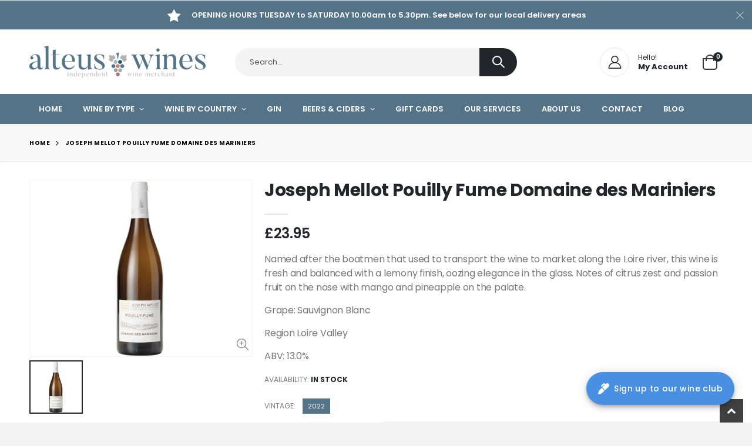

--- FILE ---
content_type: text/html; charset=utf-8
request_url: https://alteuswines.co.uk/products/joseph-mellot-pouilly-fume-domaine-des-mariniers
body_size: 45617
content:
<!doctype html>
<!--[if IE 8]><html class="no-js lt-ie9" lang="en"> <![endif]-->
<!--[if IE 9 ]><html class="ie9 no-js" lang="en"> <![endif]-->
<!--[if (gt IE 9)|!(IE)]><!--> <html class="no-js" lang="en"> <!--<![endif]-->
<head>
  <!-- Basic page needs ================================================== -->
  <meta charset="utf-8">
  <meta http-equiv="Content-Type" content="text/html; charset=utf-8">
  <link rel="shortcut icon" href="//alteuswines.co.uk/cdn/shop/t/3/assets/favicon.ico?v=90675982084794853291647344309" type="image/png" /><title>Joseph Mellot Pouilly Fume Domaine des Mariniers - Alteus Wines</title><meta name="description" content="Named after the boatmen that used to transport the wine to market along the Loire river, this wine is fresh and balanced with a lemony finish, oozing elegance in the glass. Notes of citrus zest and passion fruit on the nose with mango and pineapple on the palate. Grape: Sauvignon Blanc Region Loire Valley ABV: 13.0%" /><!-- Helpers ================================================== --><!-- /snippets/social-meta-tags.liquid -->


  <meta property="og:type" content="product">
  <meta property="og:title" content="Joseph Mellot Pouilly Fume  Domaine des Mariniers">
  
  <meta property="og:image" content="http://alteuswines.co.uk/cdn/shop/files/Mellot-des-Mariniers_grande.jpg?v=1715091302">
  <meta property="og:image:secure_url" content="https://alteuswines.co.uk/cdn/shop/files/Mellot-des-Mariniers_grande.jpg?v=1715091302">
  
  <meta property="og:price:amount" content="23.95">
  <meta property="og:price:currency" content="GBP">


  <meta property="og:description" content="Named after the boatmen that used to transport the wine to market along the Loire river, this wine is fresh and balanced with a lemony finish, oozing elegance in the glass. Notes of citrus zest and passion fruit on the nose with mango and pineapple on the palate. Grape: Sauvignon Blanc Region Loire Valley ABV: 13.0%">

  <meta property="og:url" content="https://alteuswines.co.uk/products/joseph-mellot-pouilly-fume-domaine-des-mariniers">
  <meta property="og:site_name" content="Alteus Wines">





<meta name="twitter:card" content="summary">

  <meta name="twitter:title" content="Joseph Mellot Pouilly Fume  Domaine des Mariniers">
  <meta name="twitter:description" content="Named after the boatmen that used to transport the wine to market along the Loire river, this wine is fresh and balanced with a lemony finish, oozing elegance in the glass. Notes of citrus zest and passion fruit on the nose with mango and pineapple on the palate.
Grape: Sauvignon Blanc
Region Loire Valley
ABV: 13.0%">
  <meta name="twitter:image" content="https://alteuswines.co.uk/cdn/shop/files/Mellot-des-Mariniers_medium.jpg?v=1715091302">
  <meta name="twitter:image:width" content="240">
  <meta name="twitter:image:height" content="240">

<link rel="canonical" href="https://alteuswines.co.uk/products/joseph-mellot-pouilly-fume-domaine-des-mariniers" /><meta name="viewport" content="width=device-width, initial-scale=1, minimum-scale=1, maximum-scale=1" /><meta name="theme-color" content="" />
  <!-- CSS ==================================================+ -->
  <style data-shopify>
  :root {
    --theme-color: #547386;    
    --basic-text-color: #777;
    --basic-color-link: #3256f4; 
    --select-bg-image: url(//alteuswines.co.uk/cdn/shop/t/3/assets/select-bg.svg?v=178378774968678360701647344404);

    --product-button-hover-color: #222529;
    --button-quickview-color: #222529;
    --product-title-color: #222529;
    --product-price-color: #222529;
    --screen-normal: (max-width: 991px);
    --screen-medium: (max-width: 767px);
    --screen-small: (max-width: 575px);
    --screen-x-small: (max-width: 484px); 
    --color-white: #fff;
    --color-black: #000;
    --color-old-price: #a7a7a7; 
    --hot-bg: #62b959;
    --product-sale-bg: #e27c7c;
    --product-sale-text: #fff;
    --font-weight-semilight: 200;
    --font-weight-light: 300;
    --font-weight-normal: 400;
    --font-weight-semibold: 600;
    --font-weight-bold: 700;
    --font-weight-extrabold: 800;  
    --price-slider-color: #333;
  }
  </style>
  <link href="//alteuswines.co.uk/cdn/shop/t/3/assets/plugins.css?v=58826214593735965551647344316" rel="stylesheet" type="text/css" media="all" />
  <link href="//alteuswines.co.uk/cdn/shop/t/3/assets/ultramegamenu.css?v=106457412661771523601647344402" rel="stylesheet" type="text/css" media="all" />
  <link href="//alteuswines.co.uk/cdn/shop/t/3/assets/styles.css?v=9280731978677864941647344323" rel="stylesheet" type="text/css" media="all" />
<link href="//alteuswines.co.uk/cdn/shop/t/3/assets/header-type15.css?v=15773260404405178761647344371" rel="stylesheet" type="text/css" media="all" /> <link href="//alteuswines.co.uk/cdn/shop/t/3/assets/product-list.css?v=49024870527798413311648465697" rel="stylesheet" type="text/css" media="all" />
  <link href="//alteuswines.co.uk/cdn/shop/t/3/assets/responsive.css?v=172664629932058687001647344380" rel="stylesheet" type="text/css" media="all" /> 
  <link href="//alteuswines.co.uk/cdn/shop/t/3/assets/config.css?v=182681628160726253341703233926" rel="stylesheet" type="text/css" media="all" />
<!-- Header hook for plugins ================================================== -->
  <style>.spf-filter-loading #gf-products > *:not(.spf-product--skeleton), .spf-filter-loading [data-globo-filter-items] > *:not(.spf-product--skeleton){visibility: hidden; opacity: 0}</style>
<link rel="preconnect" href="https://filter-eu.globosoftware.net" />
<script>
  document.getElementsByTagName('html')[0].classList.add('spf-filter-loading');
  window.addEventListener("globoFilterRenderCompleted",function(e){document.getElementsByTagName('html')[0].classList.remove('spf-filter-loading')})
  window.sortByRelevance = false;
  window.moneyFormat = "£{{amount}}";
  window.GloboMoneyFormat = "£{{amount}}";
  window.GloboMoneyWithCurrencyFormat = "£{{amount}} GBP";
  window.filterPriceRate = 1;
  window.filterPriceAdjustment = 1;

  window.shopCurrency = "GBP";
  window.currentCurrency = "GBP";

  window.isMultiCurrency = false;
  window.globoFilterAssetsUrl = '//alteuswines.co.uk/cdn/shop/t/3/assets/';
  window.assetsUrl = '//alteuswines.co.uk/cdn/shop/t/3/assets/';
  window.filesUrl = '//alteuswines.co.uk/cdn/shop/files/';
  var page_id = 0;
  var globo_filters_json = {"default":45288}
  var GloboFilterConfig = {
    api: {
      filterUrl: "https://filter-eu.globosoftware.net/filter",
      searchUrl: "https://filter-eu.globosoftware.net/search",
      url: "https://filter-eu.globosoftware.net",
    },
    shop: {
      name: "Alteus Wines",
      url: "https://alteuswines.co.uk",
      domain: "alteus-wines.myshopify.com",
      is_multicurrency: false,
      currency: "GBP",
      cur_currency: "GBP",
      cur_locale: "en",
      cur_country: "GB",
      locale: "en",
      root_url: "",
      country_code: "GB",
      product_image: {width: 360, height: 504},
      no_image_url: "https://cdn.shopify.com/s/images/themes/product-1.png",
      themeStoreId: 0,
      swatches:  [],
      newUrlStruct: true,
      translation: {"default":{"search":{"suggestions":"Suggestions","collections":"Collections","pages":"Pages","product":"Product","products":"Products","view_all":"Search for","view_all_products":"View all products","not_found":"Sorry, nothing found for","product_not_found":"No products were found","no_result_keywords_suggestions_title":"Popular searches","no_result_products_suggestions_title":"However, You may like","zero_character_keywords_suggestions_title":"Suggestions","zero_character_popular_searches_title":"Popular searches","zero_character_products_suggestions_title":"Trending products"},"form":{"title":"Search Products","submit":"Search"},"filter":{"filter_by":"Filter By","clear_all":"Clear All","view":"View","clear":"Clear","in_stock":"In Stock","out_of_stock":"Out of Stock","ready_to_ship":"Ready to ship","search":"Search options"},"sort":{"sort_by":"Sort By","manually":"Featured","availability_in_stock_first":"Availability","relevance":"Relevance","best_selling":"Best Selling","alphabetically_a_z":"Alphabetically, A-Z","alphabetically_z_a":"Alphabetically, Z-A","price_low_to_high":"Price, low to high","price_high_to_low":"Price, high to low","date_new_to_old":"Date, new to old","date_old_to_new":"Date, old to new","sale_off":"% Sale off"},"product":{"add_to_cart":"Add to cart","unavailable":"Unavailable","sold_out":"Sold out","sale":"Sale","load_more":"Load more","limit":"Show","search":"Search products","no_results":"Sorry, there are no products in this collection"}}},
      redirects: null,
      images: ["450x257.png","arrow-all.png","avatar.jpg","baner1417x243.png","baner1891x401.png","baner279x536.png","baner305x129.png","baner370x199.png","baner468x242.png","baner468x589.png","baner468x838.png","baner566x536.png","baner943x589.png","beige.png","bg1140x500.png","bg1900x1102.png","bg1904x981.png","bg1920x1307.png","bg1920x500.png","bg1920x945.png","bg_overlay.png","black.png","blue.png","boxed_bg.png","brown.png","burgundy.png","charcoal.png","checkout_logo.png","close-button.png","de.png","en.png","fancybox_overlay.png","fancybox_sprite.png","fancybox_sprite_2x.png","flag_icon_1.png","flag_icon_2.png","fr.png","garden.png","gold.png","google_map_pin_image.png","gray.png","green.png","grey.png","history-thumb.png","home-banner-content722x436.png","home-banner370x254.png","image-baner273x240.png","image-baner562x240.png","image-slider1140x635.png","image-slider1920x1112.png","image-slider850x421.png","img-thumb180x130.png","img1024x194.png","img1140x500.png","img1170x350.png","img1170x500.png","img160x70.png","img1920x609.png","img1920x660.png","img1920x945.png","img255x353.png","img263x219.png","img269x114.png","img269x199.png","img270x200.png","img270x216.png","img270x246.png","img270x260.png","img270x318.png","img270x350.png","img270x421.png","img270x523.png","img279x140.png","img279x264.png","img360x178.png","img360x304.png","img367x269.png","img380x200.png","img558x237.png","img560x294.png","img560x330.png","img560x361.png","img560x631.png","img588x237.png","img600x600.png","img60x60.png","img652x163.png","img770x477.png","img800x200.png","img820x405.png","img870x412.png","img950x800.png","indigo.png","ivory.png","khaki.png","light-blue.png","loading_background.png","logo_black_new.png","logo_blue2_new.png","logo_blue_new.png","logo_red_new.png","logo_white_new.png","menu_banner_right_1.png","menu_banner_right_2.png","navi.png","navy.png","newsletter_bg_image.jpg","newsletter_bg_image.png","newsletter_logo.png","noimage.jpg","oatmeal.png","opc_icon_image_1.png","opc_icon_image_2.png","opc_icon_image_3.png","opc_icon_image_4.png","opc_icon_image_5.png","opc_icon_image_6.png","opc_icon_image_7.png","opener-active.png","opener.png","orange.png","ourstory.png","overlay.png","pink.png","placeholder.png","purple.png","quote.png","quote_1.png","rating-bar.png","red.png","rose.png","royal-blue.png","shoes.png","shop1_extended_product_playicon.png","shop1_fullwidth_product_playicon.png","shop23_logo.png","silver.png","size_guide.png","soldout.png","tab_size_chart.png","taupe.png","vo_diagonal_lines_dark.png","vo_diagonal_lines_light.png","vo_fat_pixel_dark.png","vo_fat_pixel_light.png","vo_horizontal_lines_dark.png","vo_horizontal_lines_light.png","vo_pixel_dark.png","vo_pixel_light.png","vo_vertical_lines_dark.png","vo_vertical_lines_light.png","white.png","wineglases.jpg","yellow.png"],
      settings: {"boxed":"wide","out_of_box_background_color_for_boxed_version":"#c73030","checkbox_background_image":false,"disable_responsive":"no","layout":"1170px","ajax_cart_use":true,"scroll_top_use":true,"image_lazyload":true,"login_popup":false,"language_enable":true,"flag_user_icon":true,"currency_enable":true,"theme_color":"#547386","background_color":"light_default","custom_general":"1","text_color":"#777","color_link":"#3256f4","color_link_hover":"rgba(0,0,0,0)","button_background_color":"#3256f4","button_text_color":"#fff","button_hover_background_color":"#3256f4","button_hover_text_color":"#fff","sale_label_background_color":"#e27c7c","sale_label_text_color":"#fff","label1_background_color":"#0cc485","label1_text_color":"#fff","label2_background_color":"#eb2771","label2_text_color":"#fff","breadcrumbs_background_color":"rgba(0,0,0,0)","breadcrumbs_text_font_color":"#000000","breadcrumbs_links_color":"#000000","breadcrumbs_links_hover_color":"#000000","price_slider_color":"#333","custom_footer":"1","footer_top_background_color":"#272723","footer_top_text_font_color":"#777777","footer_top_links_color":"#818181","footer_top_links_hover_color":"#1e1e1e","footer_top_socical_color":"#fff","footer_middle_background_color":"#547386","footer_middle_text_font_color":"#ffffff","footer_middle_links_color":"#ffffff","footer_middle_links_hover_color":"#a8a8a8","footer_middle_block_title_color":"#ffffff","footer_middle_links_icon_color":"#08c","footer_middle_ribbon_background_color":"#08c","footer_middle_ribbon_shadow_color":"#08c","footer_middle_ribbon_text_font_color":"#fff","footer_middle_2_background_color":"#ffffff","footer_middle_2_text_font_color":"#90969a","footer_middle_2_links_color":"#90969a","footer_middle_2_links_hover_color":"#90969a","footer_middle_2_block_title_color":"#fff","footer_middle_2_links_icon_color":"#1e1e1e","footer_bottom_background_color":"#185468","footer_bottom_text_font_color":"#ffffff","footer_bottom_links_color":"#777","footer_bottom_links_hover_color":"#777","to_top_icon_background_color":"#404040","to_top_icon_hover_background_color":"#555","to_top_icon_font_color":"#08c","to_top_icon_hover_font_color":"#08c","page_header":"no","product_button_bg_hover":"#222529","product_quickview_button_bg":"#222529","product_title_color":"#222529","product_price_color":"#222529","custom_page":"no","body_background_color":"#f3f5f4","page_background_image_enable":false,"custom_style":"","custom_main_container":"yes","main_container_background_color":"#ffffff","main_container_background_image_enable":false,"custom_main_container_text":"","font_size":"14","basic_font":"google","google_font":"Poppins","family_font":"Helvetica, Arial, sans-serif","font_menu":"Poppins","font_menu_size":13,"font_menu_style":"600","heading_font":"google","heading_google_font":"Poppins","heading_family_font":"Helvetica, Arial, sans-serif","h1_font_size":"38","h2_font_size":"30","h3_font_size":"18","h4_font_size":"16","h5_font_size":"14","h6_font_size":"12","header_show_notice":true,"notice_text_color":"light","notice_background_color":"#f5f6f8","header_topbar_disable":true,"topbar_custom_text":"","topbar_custom_text2":"FREE LOCAL DELIVERY FOR ALL ORDERS OVER £100","topbar_text_color":"custom","topbar_background_color":"#f0f0ed","topbar_text_custom_color":"#999","topbar_background_image":null,"topbar_background_image_repeat":"no-repeat","topbar_background_size":"cover","topbar_background_attachment":"default","topbar_background_position":"center_center","logo_svg":"","logo":"\/\/alteuswines.co.uk\/cdn\/shop\/files\/Alteus_Logo_AW.png?v=1648031093","logo_width":"300","show_logo_sticky":false,"logo_sticky_svg":"","logo_sticky":null,"logo_sticky_width":"80","header_overlap":false,"logo_overlap_svg":"logo_blue_new.png","logo_overlap":"\/\/alteuswines.co.uk\/cdn\/shop\/files\/Alteus_Logo_AW.png?v=1648031093","header_fullwidth":false,"header_sticky_enable":"enable","header_design":"type15","header_compare_enable":false,"header_ajax_search":true,"header_search_colletion":false,"search_box_radius":"40px","header_search_background_color":"#f4f4f4","header_search_text_color":"#222529","header_search_border_color":"rgba(0,0,0,0)","header_custom_text":"\u003cdiv class=\"porto-sicon-wrapper d-md-block style_1\" style=\"display:inline-block;\"\u003e\u003ca class=\"porto-sicon-box-link\" href=\"\/account\"\u003e\u003cdiv class=\"porto-sicon-box default-icon\"\u003e\n\u003cdiv class=\"porto-sicon-default\" style=\"display: table-cell;vertical-align: middle;\"\u003e\u003cdiv class=\"porto-just-icon-wrapper\"\u003e\u003cdiv class=\"align-icon\" style=\"text-align:center;\"\u003e\u003cdiv class=\"porto-icon advanced \" style=\"color:#222529;border-style:solid;border-color:#e7e7e7;border-width:1px;width:50px;height:50px;line-height:50px;border-radius:26px;font-size:25px;display:inline-block;margin-right: 15px;\"\u003e \u003ci class=\"icon-user-2\"\u003e\u003c\/i\u003e\n\u003c\/div\u003e\u003c\/div\u003e\u003c\/div\u003e\u003c\/div\u003e\n\u003cdiv class=\"porto-sicon-header\" style=\"display: table-cell;vertical-align: middle;\"\u003e\n\u003ch3 class=\"porto-sicon-title\" style=\"font-weight:400;font-size:12px;line-height:12px;color:#222529;margin-bottom: 3px;\"\u003eHello!\u003c\/h3\u003e\n\u003cp style=\"font-weight:700;font-size:13px;line-height:13px;color:#222529;margin-bottom: 0;\"\u003eMy Account\u003c\/p\u003e\n\u003c\/div\u003e\n\u003c\/div\u003e\u003c\/a\u003e\u003c\/div\u003e","header_custom_text2":"","header_category_text":"SHOP BY CATEGORY","custom_block_2":"","custom_header_bottom":"","shopping_cart_design":"7","shopping_cart_widget_design":"3","shopping_cart_action":"widget","shopping_cart_icon_color":"#232323","shopping_cart_icon_text_color":"#232323","sticky_shopping_cart_icon_color":"#232323","sticky_shopping_cart_icon_text_color":"#232323","header_menu_main_bg_color":"#547386","header_menu_bg_style":"full","header_menu_align":"left","header_menu_style":"background_new","header_menu_style_color":"custom","header_menu_bg_color":"#547386","header_menu_text_color":"#ffffff","header_menu_hover_text_color":"#ce7a7a","header_menu_custom":"[linklist  handle_link=\"custom-menu\" item_show=\"2\" extra_class=\"top-navigation\" ]","category_menu_hover_bg_color":"#fff","category_menu_text_color":"#333333","category_menu_hover_text_color":"#333","header_mobile_custom_text":"\u003cdiv class=\"social-icons\"\u003e\n\u003ca href=\"https:\/\/www.facebook.com\/\" title=\"Facebook\" target=\"_blank\"\u003e\u003ci class=\"icon-facebook\"\u003e\u003c\/i\u003e\u003c\/a\u003e\u003ca href=\"https:\/\/twitter.com\/\" title=\"Twitter\" target=\"_blank\"\u003e\u003ci class=\"icon-twitter\"\u003e\u003c\/i\u003e\u003c\/a\u003e\u003ca href=\"https:\/\/instagram.com\/\" title=\"Linkedin\" target=\"_blank\"\u003e\u003ci class=\"icon-instagram\"\u003e\u003c\/i\u003e\u003c\/a\u003e\n\u003c\/div\u003e","header_background_color":"#fff","header_text_color":"dark","header_text_custom_color":"#08c","header_sticky_background_color":"#fff","header_sticky_text_color":"dark","header_sticky_text_custom_color":"#777","header_sticky_menu_style_color":"custom","header_sticky_menu_bg_color":"#fff","header_sticky_menu_text_color":"#222529","header_sticky_menu_hover_text_color":"#fe1656","header_background_image":null,"header_background_image_repeat":"no-repeat","header_background_size":"cover","header_background_attachment":"default","header_background_position":"center_center","nav_linklist":"main-menu","menu_item_type_1":"classic","menu_item_extra_class_1":"","menu_item_staticwidth_1":"","menu_item_float_1":"default","menu_icon_image_use_1":false,"menu_item_font_icon_1":"","menu_item_label_1":"","menu_item_label_1_text1":"","menu_item_label_1_text2":"","menu_item_column_1":"3","menu_banner_left_enable_1":false,"menu_item_block_left_1":"","menu_proportions_left_1":"0","menu_banner_right_enable_1":false,"menu_item_block_right_1":"","menu_proportions_right_1":"0","menu_banner_top_enable_1":false,"menu_banner_sub_1_top_enable_1":false,"menu_banner_sub_1_top_enable_2":false,"menu_banner_sub_1_top_enable_3":false,"menu_banner_sub_1_top_enable_4":false,"menu_banner_sub_1_top_enable_5":false,"menu_banner_sub_1_top_enable_6":false,"menu_item_block_top_1":"","menu_banner_bottom_enable_1":false,"menu_item_block_bottom_1":"","menu_item_type_2":"classic","menu_item_extra_class_2":"","menu_item_staticwidth_2":"","menu_item_float_2":"default","menu_icon_image_use_2":false,"menu_item_font_icon_2":"","menu_item_label_2":"","menu_item_label_2_text1":"New","menu_item_label_2_text2":"","menu_item_column_2":"4","menu_banner_left_enable_2":false,"menu_item_block_left_2":"","menu_proportions_left_2":"0","menu_banner_right_enable_2":false,"menu_item_block_right_2":"","menu_proportions_right_2":"0","menu_banner_top_enable_2":false,"menu_banner_sub_2_top_enable_1":false,"menu_banner_sub_2_top_enable_2":false,"menu_banner_sub_2_top_enable_3":false,"menu_banner_sub_2_top_enable_4":false,"menu_banner_sub_2_top_enable_5":false,"menu_banner_sub_2_top_enable_6":false,"menu_item_block_top_2":"","menu_banner_bottom_enable_2":false,"menu_item_block_bottom_2":"","menu_item_type_3":"classic","menu_item_extra_class_3":"","menu_item_staticwidth_3":"","menu_item_float_3":"default","menu_icon_image_use_3":false,"menu_item_font_icon_3":"","menu_item_label_3":"","menu_item_label_3_text1":"","menu_item_label_3_text2":"","menu_item_column_3":"4","menu_banner_left_enable_3":false,"menu_item_block_left_3":"","menu_proportions_left_3":"0","menu_banner_right_enable_3":false,"menu_item_block_right_3":"","menu_proportions_right_3":"0","menu_banner_top_enable_3":false,"menu_banner_sub_3_top_enable_1":false,"menu_banner_sub_3_top_enable_2":false,"menu_banner_sub_3_top_enable_3":false,"menu_banner_sub_3_top_enable_4":false,"menu_banner_sub_3_top_enable_5":false,"menu_banner_sub_3_top_enable_6":false,"menu_item_block_top_3":"","menu_banner_bottom_enable_3":false,"menu_item_block_bottom_3":"","menu_item_type_4":"staticwidth","menu_item_extra_class_4":"","menu_item_staticwidth_4":"550px","menu_item_float_4":"default","menu_icon_image_use_4":false,"menu_item_font_icon_4":"","menu_item_label_4":"","menu_item_label_4_text1":"","menu_item_label_4_text2":"","menu_item_column_4":"2","menu_banner_left_enable_4":false,"menu_item_block_left_4":"","menu_proportions_left_4":"0","menu_banner_right_enable_4":false,"menu_item_block_right_4":"","menu_proportions_right_4":"0","menu_banner_top_enable_4":false,"menu_banner_sub_4_top_enable_1":false,"menu_banner_sub_4_top_enable_2":false,"menu_banner_sub_4_top_enable_3":false,"menu_banner_sub_4_top_enable_4":false,"menu_banner_sub_4_top_enable_5":false,"menu_banner_sub_4_top_enable_6":false,"menu_item_block_top_4":"","menu_banner_bottom_enable_4":false,"menu_item_block_bottom_4":"","menu_item_type_5":"classic","menu_item_extra_class_5":"","menu_item_staticwidth_5":"","menu_item_float_5":"default","menu_icon_image_use_5":false,"menu_item_font_icon_5":"","menu_item_label_5":"","menu_item_label_5_text1":"","menu_item_label_5_text2":"","menu_item_column_5":"3","menu_banner_left_enable_5":false,"menu_item_block_left_5":"","menu_proportions_left_5":"0","menu_banner_right_enable_5":false,"menu_item_block_right_5":"","menu_proportions_right_5":"0","menu_banner_top_enable_5":false,"menu_banner_sub_5_top_enable_1":false,"menu_banner_sub_5_top_enable_2":false,"menu_banner_sub_5_top_enable_3":false,"menu_banner_sub_5_top_enable_4":false,"menu_banner_sub_5_top_enable_5":false,"menu_banner_sub_5_top_enable_6":false,"menu_item_block_top_5":"","menu_banner_bottom_enable_5":false,"menu_item_block_bottom_5":"","menu_item_type_6":"classic","menu_item_extra_class_6":"","menu_item_staticwidth_6":"","menu_item_float_6":"default","menu_icon_image_use_6":false,"menu_item_font_icon_6":"","menu_item_label_6":"","menu_item_label_6_text1":"","menu_item_label_6_text2":"","menu_item_column_6":"3","menu_banner_left_enable_6":false,"menu_item_block_left_6":"","menu_proportions_left_6":"0","menu_banner_right_enable_6":false,"menu_item_block_right_6":"","menu_proportions_right_6":"0","menu_banner_top_enable_6":false,"menu_banner_sub_6_top_enable_1":false,"menu_banner_sub_6_top_enable_2":false,"menu_banner_sub_6_top_enable_3":false,"menu_banner_sub_6_top_enable_4":false,"menu_banner_sub_6_top_enable_5":false,"menu_banner_sub_6_top_enable_6":false,"menu_item_block_top_6":"","menu_banner_bottom_enable_6":false,"menu_item_block_bottom_6":"","menu_item_type_7":"default","menu_item_extra_class_7":"","menu_item_staticwidth_7":"","menu_item_float_7":"default","menu_icon_image_use_7":false,"menu_item_font_icon_7":"","menu_item_label_7":"","menu_item_label_7_text1":"","menu_item_label_7_text2":"","menu_item_column_7":"3","menu_banner_left_enable_7":false,"menu_item_block_left_7":"","menu_proportions_left_7":"0","menu_banner_right_enable_7":false,"menu_item_block_right_7":"","menu_proportions_right_7":"0","menu_banner_top_enable_7":false,"menu_banner_sub_7_top_enable_1":false,"menu_banner_sub_7_top_enable_2":false,"menu_banner_sub_7_top_enable_3":false,"menu_banner_sub_7_top_enable_4":false,"menu_banner_sub_7_top_enable_5":false,"menu_banner_sub_7_top_enable_6":false,"menu_item_block_top_7":"","menu_banner_bottom_enable_7":false,"menu_item_block_bottom_7":"","menu_item_type_8":"default","menu_item_extra_class_8":"","menu_item_staticwidth_8":"","menu_item_float_8":"default","menu_icon_image_use_8":false,"menu_item_font_icon_8":"","menu_item_label_8":"","menu_item_label_8_text1":"","menu_item_label_8_text2":"","menu_item_column_8":"3","menu_banner_left_enable_8":false,"menu_item_block_left_8":"","menu_proportions_left_8":"0","menu_banner_right_enable_8":false,"menu_item_block_right_8":"","menu_proportions_right_8":"0","menu_banner_top_enable_8":false,"menu_banner_sub_8_top_enable_1":false,"menu_banner_sub_8_top_enable_2":false,"menu_banner_sub_8_top_enable_3":false,"menu_banner_sub_8_top_enable_4":false,"menu_banner_sub_8_top_enable_5":false,"menu_banner_sub_8_top_enable_6":false,"menu_item_block_top_8":"","menu_banner_bottom_enable_8":false,"menu_item_block_bottom_8":"","menu_item_type_9":"default","menu_item_extra_class_9":"","menu_item_staticwidth_9":"","menu_item_float_9":"default","menu_icon_image_use_9":false,"menu_item_font_icon_9":"","menu_item_label_9":"","menu_item_label_9_text1":"","menu_item_label_9_text2":"","menu_item_column_9":"3","menu_banner_left_enable_9":false,"menu_item_block_left_9":"","menu_proportions_left_9":"0","menu_banner_right_enable_9":false,"menu_item_block_right_9":"","menu_proportions_right_9":"0","menu_banner_top_enable_9":false,"menu_banner_sub_9_top_enable_1":false,"menu_banner_sub_9_top_enable_2":false,"menu_banner_sub_9_top_enable_3":false,"menu_banner_sub_9_top_enable_4":false,"menu_banner_sub_9_top_enable_5":false,"menu_banner_sub_9_top_enable_6":false,"menu_item_block_top_9":"","menu_banner_bottom_enable_9":false,"menu_item_block_bottom_9":"","menu_item_type_10":"default","menu_item_extra_class_10":"","menu_item_staticwidth_10":"","menu_item_float_10":"default","menu_icon_image_use_10":false,"menu_item_font_icon_10":"","menu_item_label_10":"","menu_item_label_10_text1":"","menu_item_label_10_text2":"","menu_item_column_10":"3","menu_banner_left_enable_10":false,"menu_item_block_left_10":"","menu_proportions_left_10":"0","menu_banner_right_enable_10":false,"menu_item_block_right_10":"","menu_proportions_right_10":"0","menu_banner_top_enable_10":false,"menu_banner_sub_10_top_enable_1":false,"menu_banner_sub_10_top_enable_2":false,"menu_banner_sub_10_top_enable_3":false,"menu_banner_sub_10_top_enable_4":false,"menu_banner_sub_10_top_enable_5":false,"menu_banner_sub_10_top_enable_6":false,"menu_item_block_top_10":"","menu_banner_bottom_enable_10":false,"menu_item_block_bottom_10":"","nav_linklist2":"","menu2_item_type_1":"classic","menu2_item_extra_class_1":"","menu2_item_staticwidth_1":"","menu2_item_float_1":"default","menu2_icon_image_use_1":false,"menu2_item_font_icon_1":"","menu2_item_label_1":"","menu2_item_label_1_text1":"","menu2_item_label_1_text2":"","menu2_item_column_1":"3","menu2_banner_left_enable_1":false,"menu2_item_block_left_1":"","menu2_proportions_left_1":"0","menu2_banner_right_enable_1":false,"menu2_item_block_right_1":"","menu2_proportions_right_1":"0","menu2_banner_top_enable_1":false,"menu2_banner_sub_1_top_enable_1":false,"menu2_banner_sub_1_top_enable_2":false,"menu2_banner_sub_1_top_enable_3":false,"menu2_banner_sub_1_top_enable_4":false,"menu2_banner_sub_1_top_enable_5":false,"menu2_banner_sub_1_top_enable_6":false,"menu2_item_block_top_1":"","menu2_banner_bottom_enable_1":false,"menu2_item_block_bottom_1":"","menu2_item_type_2":"default","menu2_item_extra_class_2":"","menu2_item_staticwidth_2":"","menu2_item_float_2":"default","menu2_icon_image_use_2":false,"menu2_item_font_icon_2":"","menu2_item_label_2":"","menu2_item_label_2_text1":"","menu2_item_label_2_text2":"","menu2_item_column_2":"3","menu2_banner_left_enable_2":false,"menu2_item_block_left_2":"","menu2_proportions_left_2":"0","menu2_banner_right_enable_2":false,"menu2_item_block_right_2":"","menu2_proportions_right_2":"0","menu2_banner_top_enable_2":false,"menu2_banner_sub_2_top_enable_1":false,"menu2_banner_sub_2_top_enable_2":false,"menu2_banner_sub_2_top_enable_3":false,"menu2_banner_sub_2_top_enable_4":false,"menu2_banner_sub_2_top_enable_5":false,"menu2_banner_sub_2_top_enable_6":false,"menu2_item_block_top_2":"","menu2_banner_bottom_enable_2":false,"menu2_item_block_bottom_2":"","menu2_item_type_3":"default","menu2_item_extra_class_3":"","menu2_item_staticwidth_3":"","menu2_item_float_3":"default","menu2_icon_image_use_3":false,"menu2_item_font_icon_3":"","menu2_item_label_3":"","menu2_item_label_3_text1":"","menu2_item_label_3_text2":"","menu2_item_column_3":"3","menu2_banner_left_enable_3":false,"menu2_item_block_left_3":"","menu2_proportions_left_3":"0","menu2_banner_right_enable_3":false,"menu2_item_block_right_3":"","menu2_proportions_right_3":"0","menu2_banner_top_enable_3":false,"menu2_banner_sub_3_top_enable_1":false,"menu2_banner_sub_3_top_enable_2":false,"menu2_banner_sub_3_top_enable_3":false,"menu2_banner_sub_3_top_enable_4":false,"menu2_banner_sub_3_top_enable_5":false,"menu2_banner_sub_3_top_enable_6":false,"menu2_item_block_top_3":"","menu2_banner_bottom_enable_3":false,"menu2_item_block_bottom_3":"","menu2_item_type_4":"default","menu2_item_extra_class_4":"","menu2_item_staticwidth_4":"","menu2_item_float_4":"default","menu2_icon_image_use_4":false,"menu2_item_font_icon_4":"","menu2_item_label_4":"","menu2_item_label_4_text1":"","menu2_item_label_4_text2":"","menu2_item_column_4":"3","menu2_banner_left_enable_4":false,"menu2_item_block_left_4":"","menu2_proportions_left_4":"0","menu2_banner_right_enable_4":false,"menu2_item_block_right_4":"","menu2_proportions_right_4":"0","menu2_banner_top_enable_4":false,"menu2_banner_sub_4_top_enable_1":false,"menu2_banner_sub_4_top_enable_2":false,"menu2_banner_sub_4_top_enable_3":false,"menu2_banner_sub_4_top_enable_4":false,"menu2_banner_sub_4_top_enable_5":false,"menu2_banner_sub_4_top_enable_6":false,"menu2_item_block_top_4":"","menu2_banner_bottom_enable_4":false,"menu2_item_block_bottom_4":"","menu2_item_type_5":"default","menu2_item_extra_class_5":"","menu2_item_staticwidth_5":"","menu2_item_float_5":"default","menu2_icon_image_use_5":false,"menu2_item_font_icon_5":"","menu2_item_label_5":"","menu2_item_label_5_text1":"","menu2_item_label_5_text2":"","menu2_item_column_5":"3","menu2_banner_left_enable_5":false,"menu2_item_block_left_5":"","menu2_proportions_left_5":"0","menu2_banner_right_enable_5":false,"menu2_item_block_right_5":"","menu2_proportions_right_5":"0","menu2_banner_top_enable_5":false,"menu2_banner_sub_5_top_enable_1":false,"menu2_banner_sub_5_top_enable_2":false,"menu2_banner_sub_5_top_enable_3":false,"menu2_banner_sub_5_top_enable_4":false,"menu2_banner_sub_5_top_enable_5":false,"menu2_banner_sub_5_top_enable_6":false,"menu2_item_block_top_5":"","menu2_banner_bottom_enable_5":false,"menu2_item_block_bottom_5":"","menu2_item_type_6":"default","menu2_item_extra_class_6":"","menu2_item_staticwidth_6":"","menu2_item_float_6":"default","menu2_icon_image_use_6":false,"menu2_item_font_icon_6":"","menu2_item_label_6":"","menu2_item_label_6_text1":"","menu2_item_label_6_text2":"","menu2_item_column_6":"3","menu2_banner_left_enable_6":false,"menu2_item_block_left_6":"","menu2_proportions_left_6":"0","menu2_banner_right_enable_6":false,"menu2_item_block_right_6":"","menu2_proportions_right_6":"0","menu2_banner_top_enable_6":false,"menu2_banner_sub_6_top_enable_1":false,"menu2_banner_sub_6_top_enable_2":false,"menu2_banner_sub_6_top_enable_3":false,"menu2_banner_sub_6_top_enable_4":false,"menu2_banner_sub_6_top_enable_5":false,"menu2_banner_sub_6_top_enable_6":false,"menu2_item_block_top_6":"","menu2_banner_bottom_enable_6":false,"menu2_item_block_bottom_6":"","menu2_item_type_7":"default","menu2_item_extra_class_7":"","menu2_item_staticwidth_7":"","menu2_item_float_7":"default","menu2_icon_image_use_7":false,"menu2_item_font_icon_7":"","menu2_item_label_7":"","menu2_item_label_7_text1":"","menu2_item_label_7_text2":"","menu2_item_column_7":"3","menu2_banner_left_enable_7":false,"menu2_item_block_left_7":"","menu2_proportions_left_7":"0","menu2_banner_right_enable_7":false,"menu2_item_block_right_7":"","menu2_proportions_right_7":"0","menu2_banner_top_enable_7":false,"menu2_banner_sub_7_top_enable_1":false,"menu2_banner_sub_7_top_enable_2":false,"menu2_banner_sub_7_top_enable_3":false,"menu2_banner_sub_7_top_enable_4":false,"menu2_banner_sub_7_top_enable_5":false,"menu2_banner_sub_7_top_enable_6":false,"menu2_item_block_top_7":"","menu2_banner_bottom_enable_7":false,"menu2_item_block_bottom_7":"","menu2_item_type_8":"default","menu2_item_extra_class_8":"","menu2_item_staticwidth_8":"","menu2_item_float_8":"default","menu2_icon_image_use_8":false,"menu2_item_font_icon_8":"","menu2_item_label_8":"","menu2_item_label_8_text1":"","menu2_item_label_8_text2":"","menu2_item_column_8":"3","menu2_banner_left_enable_8":false,"menu2_item_block_left_8":"","menu2_proportions_left_8":"0","menu2_banner_right_enable_8":false,"menu2_item_block_right_8":"","menu2_proportions_right_8":"0","menu2_banner_top_enable_8":false,"menu2_banner_sub_8_top_enable_1":false,"menu2_banner_sub_8_top_enable_2":false,"menu2_banner_sub_8_top_enable_3":false,"menu2_banner_sub_8_top_enable_4":false,"menu2_banner_sub_8_top_enable_5":false,"menu2_banner_sub_8_top_enable_6":false,"menu2_item_block_top_8":"","menu2_banner_bottom_enable_8":false,"menu2_item_block_bottom_8":"","menu2_item_type_9":"default","menu2_item_extra_class_9":"","menu2_item_staticwidth_9":"","menu2_item_float_9":"default","menu2_icon_image_use_9":false,"menu2_item_font_icon_9":"","menu2_item_label_9":"","menu2_item_label_9_text1":"","menu2_item_label_9_text2":"","menu2_item_column_9":"3","menu2_banner_left_enable_9":false,"menu2_item_block_left_9":"","menu2_proportions_left_9":"0","menu2_banner_right_enable_9":false,"menu2_item_block_right_9":"","menu2_proportions_right_9":"0","menu2_banner_top_enable_9":false,"menu2_banner_sub_9_top_enable_1":false,"menu2_banner_sub_9_top_enable_2":false,"menu2_banner_sub_9_top_enable_3":false,"menu2_banner_sub_9_top_enable_4":false,"menu2_banner_sub_9_top_enable_5":false,"menu2_banner_sub_9_top_enable_6":false,"menu2_item_block_top_9":"","menu2_banner_bottom_enable_9":false,"menu2_item_block_bottom_9":"","menu2_item_type_10":"default","menu2_item_extra_class_10":"","menu2_item_staticwidth_10":"","menu2_item_float_10":"default","menu2_icon_image_use_10":false,"menu2_item_font_icon_10":"","menu2_item_label_10":"","menu2_item_label_10_text1":"","menu2_item_label_10_text2":"","menu2_item_column_10":"3","menu2_banner_left_enable_10":false,"menu2_item_block_left_10":"","menu2_proportions_left_10":"0","menu2_banner_right_enable_10":false,"menu2_item_block_right_10":"","menu2_proportions_right_10":"0","menu2_banner_top_enable_10":false,"menu2_banner_sub_10_top_enable_1":false,"menu2_banner_sub_10_top_enable_2":false,"menu2_banner_sub_10_top_enable_3":false,"menu2_banner_sub_10_top_enable_4":false,"menu2_banner_sub_10_top_enable_5":false,"menu2_banner_sub_10_top_enable_6":false,"menu2_item_block_top_10":"","menu2_banner_bottom_enable_10":false,"menu2_item_block_bottom_10":"","sidebar_move":false,"sidebar_left_account":false,"sidebar_right_account":false,"collection_menu_onepage":false,"opc_nav_linklist":"main-menu","opc_collection_1":"","opc_use_icon_image_1":true,"opc_font_icon_1":"","opc_item_hover_bg_color_1":"#00d59d","opc_content_1":"","opc_collection_2":"","opc_use_icon_image_2":true,"opc_font_icon_2":"","opc_item_hover_bg_color_2":"#00d59d","opc_content_2":"","opc_collection_3":"","opc_use_icon_image_3":true,"opc_font_icon_3":"","opc_item_hover_bg_color_3":"#00d59d","opc_content_3":"","opc_collection_4":"","opc_use_icon_image_4":true,"opc_font_icon_4":"","opc_item_hover_bg_color_4":"#00d59d","opc_content_4":"","opc_collection_5":"","opc_use_icon_image_5":true,"opc_font_icon_5":"","opc_item_hover_bg_color_5":"#00d59d","opc_content_5":"","opc_collection_6":"","opc_use_icon_image_6":true,"opc_font_icon_6":"","opc_item_hover_bg_color_6":"#00d59d","opc_content_6":"","opc_collection_7":"","opc_use_icon_image_7":true,"opc_font_icon_7":"","opc_item_hover_bg_color_7":"#00d59d","opc_content_7":"","opc_collection_8":"","opc_use_icon_image_8":false,"opc_font_icon_8":"","opc_item_hover_bg_color_8":"#00d59d","opc_content_8":"","opc_collection_9":"","opc_use_icon_image_9":false,"opc_font_icon_9":"","opc_item_hover_bg_color_9":"#00d59d","opc_content_9":"","opc_collection_10":"","opc_use_icon_image_10":false,"opc_font_icon_10":"","opc_item_hover_bg_color_10":"#00d59d","opc_content_10":"","product_page_type":"default","product_prev_next":true,"product_prev_text":"\u003ci class=\"icon-left-open\"\u003e\u003c\/i\u003e","product_next_text":"\u003ci class=\"icon-right-open\"\u003e\u003c\/i\u003e","product_countdown":false,"product_availability":true,"product_sku":false,"product_category":false,"product_type":false,"product_vendor":false,"product_short_desc":"2","product_short_custom":true,"custom_block_content_after":"\u003cdiv class=\"item\"\u003e\n\u003ci class=\"icon-shipped\"\u003e\u003c\/i\u003e\u003ch3\u003eFREE\u003cbr\u003eSHIPPING\u003c\/h3\u003e\n\u003c\/div\u003e\n\u003cdiv class=\"item\"\u003e\n\u003ci class=\"icon-us-dollar\"\u003e\u003c\/i\u003e\u003ch3\u003e100% MONEY\u003cbr\u003eBACK GUARANTEE\u003c\/h3\u003e\n\u003c\/div\u003e\n\u003cdiv class=\"item\"\u003e\n\u003ci class=\"icon-online-support\"\u003e\u003c\/i\u003e\u003ch3\u003eONLINE\u003cbr\u003eSUPPORT 24\/7\u003c\/h3\u003e\n\u003c\/div\u003e","product_short_custom_fullwidth":true,"custom_block_content_fullwidth":"\u003cdiv class=\"item\"\u003e\u003ch3\u003eFee Shipping\u003c\/h3\u003e\u003c\/div\u003e\u003cdiv class=\"item\"\u003e\u003ch3\u003e100% Money Back Guarantee\u003c\/h3\u003e\u003c\/div\u003e\u003cdiv class=\"item\"\u003e \u003ch3\u003eOnline Support 24\/7\u003c\/h3\u003e\n\u003c\/div\u003e","product_short_custom_widegrid":true,"custom_block_content_widegrid":"\u003cdiv class=\"item\"\u003e\u003ch3\u003eFee Shipping\u003c\/h3\u003e\u003c\/div\u003e","product_tags":false,"product_addtocart_sticky":true,"disable_socical_icon":false,"disable_addtolink":false,"enable_payment_button":false,"product_aspect_ratio":"1","product_ratio_width":"800","product_ratio_height":"800","media_slide_layout":"horizontal","product_image_size":"4","product_zoom_disable":true,"media_zoom_position":"1","media_zoom_lightbox_enable":true,"product_swatch_type":"1","product_swatch_setting":"1","product_swatch_size":"size-small","product_tab_style":"horizontal","move_product_tab":false,"full_width_product_tab":true,"move_down_product_tab_related":false,"custom_product_tab_right":false,"product_custom_tab_title":"","product_custom_tab_collection":"","product_custom_tab_limit":"3","related_product_display":true,"full_width_background_related":false,"related_product_type":"tags","related_view_mode":"products-slider","related_product_layout":"outimage_aq_onimage","related_columns":"5","space_related_product":"10","related_product_limit":"8","related_alternative_image":true,"related_aspect_ratio":"1","related_ratio_width":"400","related_ratio_height":"400","related_product_category":false,"related_rating_star":true,"related_product_price":true,"related_show_addtocart":true,"related_grid_quickview":true,"related_show_addtolinks":true,"related_show_sale":true,"related_show_discount":false,"related_sale_label_text":"","related_grid_swatch_type":"0","related_grid_product_countdown":false,"related_autoplay":"5000","related_show_nav":false,"related_nav_position":"show-nav-title","related_nav_side":"nav-pos-outside","related_nav_type":"nav-style-4","related_show_nav_hover":false,"related_show_paging":true,"related_page_position":"show-dots-title-right","sub_collection_nav":"main-menu","related_posts_display":true,"related_posts_autoplay":"","related_posts_show_paging":false,"related_posts_show_nav":true,"related_posts_nav_prev":"\u003ci class=\"icon-left-open\"\u003e\u003c\/i\u003e","related_posts_nav_next":"\u003ci class=\"icon-right-open\"\u003e\u003c\/i\u003e","related_posts_column":"4","space_related_posts":"10","related_posts_limit":"8","google_map_enable":true,"google_map_api_key":"AIzaSyAZYgbyKL-oFm16amp3YxBDXCh_CStA59o","google_map_address":"Alteus Wines","google_map_pin_latitude":"51.0615458","google_map_pin_longitude":"0.1612663","google_map_zoom":"14","contact_form_title":"Drop us a line","facebook_link":"https:\/\/www.facebook.com\/envato","smartwave_flickrphotos_apikey":"","smartwave_flickrphotos_photosetid":"","smartwave_flickrphotos_count":"","twitter_name":"TwitterDev","twitter_screen_name":"TwitterDev","newsletter_footer_content":"Get all the latest information on Events,\r\nSales and Offers. Sign up for newsletter today.","newsletter_form_action":"\/\/icotheme.us12.list-manage.com\/subscribe\/post?u=494713daf8c644965e816bf29\u0026amp;id=2f9eab1a8a","newsletter_enable":"0","newsletter_delay":"10000","newsletter_bg_image_use":true,"newsletter_bg_color":"","newsletter_title":"BE THE FIRST TO KNOW","newsletter_content":"Subscribe to the Porto eCommerce newsletter to receive timely updates from your favorite products.","newsletter_custom_style":"","newsletter_width":"700","custom_style_1":"body { \n    line-height: 25px;\n    letter-spacing: 0;\n    background-color: #f4f4f4;\n}   \nh1, h2, h3, h4, h5, h6 {\n    color: #212529;\n}\n.main-navigation .top-navigation .menu-wrap-sub {max-width:1200px;}\n.products .product-col .product-loop-title, .product-col.product-default h3 {\n    color: #212529;\n}\n.product-col .product-inner {\n    border: 1px solid #e7e7e7;\n    padding: 16px 16px 5px;\n    box-shadow: 0 2px 3px 0 rgba(0,0,0,.05);\n    background:#fff;\n}\n.owl-carousel .owl-item img {\n    padding: 0 !important;\n}\n.btn {\n    padding: 8.5px 15px;\n    line-height: 1.42857;\n    font-weight: 500;\n    text-transform: uppercase; \n    font-family: Poppins;\n  border-radius: 0;\n}\n.btn-borders {\n    border-width: 1px;\n    background: none;\n}\n.btn-default.btn {\n    border-color: rgba(0,0,0,.09);\n    border-bottom-color: rgba(0,0,0,.2);\n    border-radius: 2em!important;\n} \n.btn-default.btn:hover {\n    background-color: #f2f2f2;\n    border-color: rgba(0,0,0,.06);\ncolor:#333;\n} \n.btn-md {\n    font-size: 12px;\n    font-weight: 600;\n}\n.btn-xl {\n    font-size: 16px;\n    padding: 12.8px 32px;\n} \n.porto-products.title-border-bottom .section-title {\n   font-size: 16px;\n   margin-bottom: 10px;\n   font-weight: 500;\n   padding-bottom: 10px;\n   text-transform: initial; \n} \n.products .product-col h3 {\nfont-family: 'Open Sans';\nletter-spacing: .005em;\n} \n.products .product-col .price {  \n    font-family: 'Open Sans';\n    letter-spacing: .005em;\n}\n.searchform .searchsubmit:after {\ncontent: \"\\e884\";\n} \n.main-container h3.title-widget {\n  text-align: center; \n  padding-bottom: 0;\n  background: none;  \n  margin-bottom: 40px !important;\n}  \n.main-container h3.title-widget span.inner {\n    padding-right: 0;\n    background: none;\n} \n.box_product{\npadding-bottom: 60px;\n}  \n.products.category-pos-middle .product-category .thumb-info-title {\n    top: 12%;\n    transform: none;\n    padding: 0;\n}\n.products .product-category .thumb-info h3 {\n    font-size: 1.2941em;\n    letter-spacing: -.01em;\n    text-transform: none;\n}\n.products .product-category .thumb-info-type {\n    font-size: .8235em;\n    font-weight: 500;\n    letter-spacing: .01em;\n}\n.products .product-category .btn {\n    letter-spacing: .01em;\n    text-transform: uppercase;\n    font-size: 12px;\n    margin-top: 4%;\n}\n.product-collection-slider {\nbackground-image: linear-gradient(to bottom,#f4f4f4,#fff);\n}\n.main-container .main-breadcrumbs {\n    font-family: Poppins,sans-serif; \n    text-transform: uppercase;\n    font-weight: 700;\n    border-top: 1px solid #e7e7e7;\n    border-bottom: 1px solid #e7e7e7;\n    margin-bottom: 30px !important;\n    padding: 22px 0;\nfont-size: 10px;\nbackground-color:#f8f8f8; \n    letter-spacing: .05em;\n}\n.main-container .breadcrumbs ul li a {font-weight:700;}\n.main-container .breadcrumbs ul li.home a {\n    width: auto;\n    text-indent: inherit;\n}\n.main-container .breadcrumbs ul li.home a::after {\ndisplay: none;\n}\n.main-container .breadcrumbs ul li .breadcrumbs-split {font-size: 14px;}\n.sidebar-style-2 .block-title span {\n    font-family: inherit;\n}  \n.sidebar-style-2 .block-title,.sidebar-style-2 .html-sidebar h2 {\nfont-size: 12px;\n    font-weight: 600;\n    color: #000;\n    letter-spacing: .05em;\n    font-family: inherit;\nborder-width:1px;\nborder-color:#e7e7e7;\n}\n.products-grid .item-area .price,.sidebar-style-2 .price-box span {\nfont-family: inherit;\nfont-size:13.8px;\ncolor:#465157;\n}\n.sidebar-style-2 .category-products {\nmargin-top:-10px;\n}\n.sidebar-content .product-name { \n    font-size: 13px;\n    letter-spacing: .005em;\n}\n.toolbar-bottom {margin-top:20px;}\n.footer-wrapper .footer-middle {\n    padding: 0 0;\n    font-size: 13px;\n    position: relative;\n} \n.product-view .nav .nav-link { \n    font: 700 13px \/ 1 'Poppins', sans-serif;\n    letter-spacing: .1px; \n}\n.footer-middle .info-footer .custom-footer-content ul.footer-list li {\n    position: relative;\n    padding: 0;\n    line-height: 26px;\n    display: block;\n}\n.footer-middle .info-footer .custom-footer-content ul.footer-list li i {display: none;} \n.footer-middle p {\nline-height: 24px;\n}\n.footer-wrapper .footer-bottom .container {\nposition:relative;\npadding-top:22px;\n}\n.footer-wrapper .footer-bottom {\n    padding: 0 0 18px;\n}\n.footer-wrapper .footer-bottom .container:after {\n    \/*\ncontent: '';\nposition:absolute; \nleft: 15px;\nright: 15px;\ntop: 0;\nheight: 1px;\nbackground: #e1e1e1;\n*\/\n}\n.footer-wrapper .footer-bottom .container::before {display: none;}\n.footer-wrapper .footer-bottom address { \n    margin: 0;\n}\n.footer-wrapper .footer-middle .info-footer .footer-block-title h3 span {font-size: 15px;\nfont-weight: 600;\ntext-transform: initial;\n}\n.contact-info li:not(:last-child) {\n    margin-bottom: 10px!important;\n} \n.footer-middle .container {\nposition: relative;\n}\n.footer-middle .level0.container {\npadding-bottom: 15px;\npadding-top:58px;\n}\n.footer-middle .level0.container:after {\n    content: '';\n    left: 15px;\n    right: 15px;\n    height: 1px;\n    background: #e1e1e1; \n    top: 0;\n    position: absolute;\n}\n.footer-wrapper .footer-middle input,.disable_radius .footer-wrapper .footer-middle input { \n    background-color: #f4f4f4; \n    border-radius: 30px 0 0 30px !important;\nwidth: calc(100% - 120px);\n}\n.footer-wrapper .footer-middle button,.disable_radius .footer-wrapper .footer-middle button { \n    border-radius: 0 30px 30px 0 !important;\nbackground-color: #ea6253;\n}\n.footer-wrapper .footer-middle .info-footer .footer-block-title h3 span {\n\n}\n.footer-wrapper .share-links a {\n    width: 30px;\n    height: 30px; \n    font-size: 14px;\n    border-radius: 20px !important; \n    box-shadow: none;\n    margin: 2px;\n}\n.footer-wrapper .share-links a:not(:hover) {\n    color: #333; \n    background-color:#fff;\n}\n.footer-wrapper .footer-bottom address {\nfont-size:13px;\n}\n.footer-wrapper #back-top a .sticker-wrapper .sticker {\ncolor:#fff;\n}\n\n.product-collection-slider.porto-products .shop-products {\ndisplay:none !important;\n}\ndiv.variant-items div:not(.available) {\ndisplay:none !important;\n}\n\n.gfqv-product-image img {\nopacity: 1 !important;\n}\n\n.spf-product__label-soldout {\ndisplay: none !important;\n}","custom_style_2":"@media (min-width: 992px) {\n.footer-middle .col-lg-3 {\n    padding-left: 4.2%;\n}\n}\n@media (min-width: 1280px) {\n.fullwidth-row {\n    width: 100vw;\n    margin-left: calc(584px - 50vw);\n}\n} \n@media (min-width: 1440px) {\n.container {\n    max-width: 1404px;\n}\n.fullwidth-row {\n    width: calc(100vw - 30px);\n    margin-left: calc(702px - 50vw);\n}\n}\n@media (min-width: 1500px) {\nbody {\n    margin: 30px;\n}\n}\n@media(max-width: 767px){\n.sticky-product .sticky-detail{\nwidth: 70%;\n}\n}\n\n\/* hide static pagination *\/\n#collection-main \u003e div \u003e div.toolbar-bottom {\ndisplay: none !important;\n}","checkout_header_image":null,"checkout_logo_image":"\/\/alteuswines.co.uk\/cdn\/shop\/files\/Alteus_Logo_AW.png?v=1648031093","checkout_logo_position":"left","checkout_logo_size":"medium","checkout_body_background_image":null,"checkout_body_background_color":"#fff","checkout_input_background_color_mode":"white","checkout_sidebar_background_image":null,"checkout_sidebar_background_color":"#fafafa","checkout_heading_font":"Helvetica Neue","checkout_body_font":"Helvetica Neue","checkout_accent_color":"#547386","checkout_button_color":"#547386","checkout_error_color":"#dd8b64","multi_language_1":"English","multi_language_2":"French","currency_format":"money_format","supported_currencies":"EUR USD GBP","default_currency":"USD","footer_middle_2_block_title_olor":"#1e1e1e","menu_banner_bottom_enable_11":false,"porto-demo5-new.myshopify.comicon_image_use_4":false,"sidebar_left_product":false,"sidebar_left_collection":true,"sidebar_left_blog":false,"sidebar_left_article":false,"sidebar_left_cart":false,"sidebar_right_product":true,"sidebar_right_collection":false,"sidebar_right_blog":true,"sidebar_right_article":true,"sidebar_right_cart":false,"collection_products_count":"16","collection_view_mode":"grid","product_layout":"outimage_aq_onimage","collection_columns":"4","space_product":"10","collection_alternative_image":false,"collection_aspect_ratio":"1","collection_ratio_width":"300","collection_ratio_height":"252","collection_product_category":true,"collection_rating_star":true,"collection_product_price":true,"collection_show_addtocart":true,"collection_grid_quickview":true,"collection_show_addtolinks":true,"collection_show_sale":true,"collection_show_discount":true,"collection_sale_label_text":"","collection_grid_swatch_type":"0","collection_grid_product_countdown":false,"porto_settings_category_grid_one_column_mobile":false,"collection_infinite_scrolling":false,"collection_infinite_mode":"byscroll","collection_sidebar_filters":"groups","filtering_1":true,"filtering_heading_1":"Price","filtering_filters_1":"Below $100.00,\n$100.00-199.00,\n$200.00-299.00,\n$300.00-399.00,\n$400.00-499.00,\nAbove $500.00","filtering_2":true,"filtering_heading_2":"Color","filtering_filters_2":"Black,\nBlue,\nBrown,\nYellow,\nCharcoal,\nGreen,\nTaupe,\nGarden,\nGrey,\nIndigo,\nIvory,\nKhaki,\nOatmeal,\nOrange,\nPink,\nPurple,\nRed,\nRoyal Blue,\nSilver,\nTaupe,\nWhite","filtering_3":true,"filtering_heading_3":"Size","filtering_filters_3":"S,\nM,\nL,\nXS,\nXL,\n2XL,\n3XL","filtering_4":true,"filtering_heading_4":"Brand","filtering_filters_4":"Adidas,\r\nCamel,\r\nMotorola,\r\nRolex,\r\nSamsung Galaxy,\r\nSeiko,\r\nSony","filtering_5":true,"filtering_heading_5":"Compatible With","filtering_filters_5":"WooCommerce,\nWPML,\nBootstrap,\nEvents Calendar,\nbbPress","filtering_6":false,"filtering_heading_6":"","filtering_filters_6":"","filtering_7":false,"filtering_heading_7":"","filtering_filters_7":"","filtering_8":false,"filtering_heading_8":"","filtering_filters_8":"","filtering_9":false,"filtering_heading_9":"","filtering_filters_9":"","filtering_10":false,"filtering_heading_10":"","filtering_filters_10":"","blog_sidebar_position":"right","blog_sidebar_recent":true,"blog_sidebar_tags":true,"border_radius":"yes","new_style_css":"yes","add_to_cart_text_color":"#6f6e6b","add_to_cart_background_color":"#f4f4f4","add_to_cart_border_color":"#f4f4f4","add_to_cart_text_hover_color":"#fff","add_to_cart_background_hover_color":"#2b2b2d","add_to_cart_border_hover_color":"#2b2b2d","add_to_wishlist_link_color":"#2b2b2d","add_to_wishlist_link_border_color":"#d8d8d6","add_to_wishlist_link_background_color":"#ffffff","add_to_wishlist_link_active_color":"#ed4949","add_to_compare_link_color":"#2b2b2d","add_to_compare_link_border_color":"#d8d8d6","add_to_compare_link_background_color":"#ffffff","add_to_compare_link_active_color":"#ed4949","category_menu_style":"default","collection_image_enable_1":true,"additional_content_link_1_1":"","additional_content_link_1_2":"","collection_image_enable_2":true,"additional_content_link_2_1":"","additional_content_link_2_2":"","collection_image_enable_3":true,"additional_content_link_3_1":"","additional_content_link_3_2":"","collection_image_enable_4":true,"additional_content_link_4_1":"","additional_content_link_4_2":"","collection_image_enable_5":true,"additional_content_link_5_1":"","additional_content_link_5_2":"","collection_image_enable_6":true,"additional_content_link_6_1":"","additional_content_link_6_2":"","collection_image_enable_7":true,"additional_content_link_7_1":"","additional_content_link_7_2":"","collection_image_enable_8":false,"additional_content_link_8_1":"","additional_content_link_8_2":"","collection_image_enable_9":false,"additional_content_link_9_1":"","additional_content_link_9_2":"","collection_image_enable_10":false,"additional_content_link_10_1":"","additional_content_link_10_2":"","collection_sidebar_position":"left","product_sidebar_display":true,"product_sidebar_content":"\u003cdiv\u003e\n\u003ci class=\"icon-shipped\"\u003e\u003c\/i\u003e\u003ch3\u003eFREE\u003cbr\u003eSHIPPING\u003c\/h3\u003e\n\u003c\/div\u003e\n\u003cdiv\u003e\n\u003ci class=\"icon-us-dollar\"\u003e\u003c\/i\u003e\u003ch3\u003e100% MONEY\u003cbr\u003eBACK GUARANTEE\u003c\/h3\u003e\n\u003c\/div\u003e\n\u003cdiv\u003e\n\u003ci class=\"icon-online-support\"\u003e\u003c\/i\u003e\u003ch3\u003eONLINE\u003cbr\u003eSUPPORT 24\/7\u003c\/h3\u003e\n\u003c\/div\u003e","sidebar_banner1_enable":false,"sidebar_banner1":"","product_sidebar_banner_link_1":"","sidebar_banner2_enable":false,"sidebar_banner2":"","product_sidebar_banner_link_2":"","sidebar_banner3_enable":false,"sidebar_banner3":"","product_sidebar_banner_link_3":"","sidebar_product_title":"Bestseller Products","bestseller_product_enable":true,"sidebar_product":"","sidebar_product_limit":"9","disable_sidebar_category":false,"sidebar_collection_style":"2","collection_sidebar_menu_use":true,"sidebar_menu_categories":"collection-menu","sidebar_collection_user":true,"sidebar_collection_title":"Featured","sidebar_collection":"","sidebar_collection_limit":"6","html_siderbar_collection":"","related_product_autoplay":"","related_product_show_paging":true,"related_product_show_nav":false,"related_product_nav_prev":"\u003ci class=\"icon-left-open\"\u003e\u003c\/i\u003e","related_product_nav_next":"\u003ci class=\"icon-right-open\"\u003e\u003c\/i\u003e","related_product_column":"5","related_product_carousel":true,"style_product_view":"4","move_product_name":false,"collection_actions":true,"collection_flex_grid":false,"collection_show_quantity":true,"collection_move_actions":false,"product_sample_vendor":false,"product_color_swatches_enable":true,"onepage_move_action":false,"show_notice":"no","notice_text_1":"\u003cspan style=\"color: #fff; font-size: 16px; font-family: Georgia; line-height: 30px;\"\u003e\u003cb\u003eSALE:\u003c\/b\u003e use coupon code \u003cb\u003ePORTO\u003c\/b\u003e to save 30%\u003c\/span\u003e","notice_text_2":"\u003cp style=\"margin: 0; color: #fff; font-family: Georgia; font-size: 15px; font-weight: 700; line-height: 15px;\"\u003eBe the First to Know\u003c\/p\u003e\r\n          \u003cp style=\"margin: 0; font-size: 12px; color: #a7a7a7; line-height: 15px;\"\u003eSign up for newsletter today.\u003c\/p\u003e","custom_header":"1","header_background_basic_color":"#fff","sticky_header_background_basic_color":"#fff","header_background_image_use":false,"header_border_color":"#008acc","header_text_basic_color":"#777","header_links_color":"#008acc","wishlist_enable":true,"wishlist_page":"","cart_notes_enable":true,"enable_rtl":"no","custom_color_prd_page":"no","add_to_cart_bg_color":"#000","addtocart_hover_bg_color":"#000","atc_font_color":"#fff","atc_hover_font_color":"#fff","atc_icon_font_color":"#fff","atc_icon_hover_font_color":"#fff","price_font_color":"#000","sale_price_color":"#000","rtl":"no","time_lazy_load":"100","custom":"1","about_page_heading":"upload","about_page_heading_height":"370","instagram_accesstoken":"","instagram_user_id":"","instagram_limit":"3","name":"","newsletter_logo_use":true,"hide_single_smallthumb ":"1","collection_color_swatch":true,"collection_toolbar_filter":false,"flag_icon_1":"shopify:\/\/shop_images\/demo1_en.png","flag_icon_2":"shopify:\/\/shop_images\/demo1_fr.png","customer_layout":"customer_area"},
      separate_options: null,
      home_filter: false,
      page: "product",
      cache: true,
      layout: "app",
      useCustomTemplate: false
    },
    taxes: null,
    special_countries: null,
    adjustments: null,

    year_make_model: {
      id: null
    },
    filter: {
      id: globo_filters_json[page_id] || globo_filters_json['default'] || 0,
      layout: 1,
      showCount: true,
      showRefine: true,
      isLoadMore: 0,
      filter_on_search_page: true
    },
    search:{
      enable: true,
      zero_character_suggestion: false,
      layout: 1,
    },
    collection: {
      id:0,
      handle:'',
      sort: 'price-ascending',
      tags: null,
      vendor: null,
      type: null,
      term: null,
      limit: 12,
      products_count: 0,
      enableCollectionSearch: false,
      showSelectedVariantInfo: true,
      excludeTags: null
    },
    customer: false,
    selector: {
      sortBy: '.collection-sorting',
      pagination: '.pagination:first, .paginate:first, .pagination-custom:first, #pagination:first, #gf_pagination_wrap',
      products: '.grid.grid-collage'
    }
  };

</script>
<script defer src="//alteuswines.co.uk/cdn/shop/t/3/assets/v5.globo.filter.lib.js?v=111173787169948660931652351921"></script>

<link rel="preload stylesheet" href="//alteuswines.co.uk/cdn/shop/t/3/assets/v5.globo.search.css?v=100816588894824515861648724823" as="style">




<script>window.performance && window.performance.mark && window.performance.mark('shopify.content_for_header.start');</script><meta id="shopify-digital-wallet" name="shopify-digital-wallet" content="/62978654459/digital_wallets/dialog">
<meta name="shopify-checkout-api-token" content="fc91a85b7785abc7c55b9e7ab406d6a6">
<link rel="alternate" type="application/json+oembed" href="https://alteuswines.co.uk/products/joseph-mellot-pouilly-fume-domaine-des-mariniers.oembed">
<script async="async" src="/checkouts/internal/preloads.js?locale=en-GB"></script>
<link rel="preconnect" href="https://shop.app" crossorigin="anonymous">
<script async="async" src="https://shop.app/checkouts/internal/preloads.js?locale=en-GB&shop_id=62978654459" crossorigin="anonymous"></script>
<script id="apple-pay-shop-capabilities" type="application/json">{"shopId":62978654459,"countryCode":"GB","currencyCode":"GBP","merchantCapabilities":["supports3DS"],"merchantId":"gid:\/\/shopify\/Shop\/62978654459","merchantName":"Alteus Wines","requiredBillingContactFields":["postalAddress","email"],"requiredShippingContactFields":["postalAddress","email"],"shippingType":"shipping","supportedNetworks":["visa","maestro","masterCard","amex","discover","elo"],"total":{"type":"pending","label":"Alteus Wines","amount":"1.00"},"shopifyPaymentsEnabled":true,"supportsSubscriptions":true}</script>
<script id="shopify-features" type="application/json">{"accessToken":"fc91a85b7785abc7c55b9e7ab406d6a6","betas":["rich-media-storefront-analytics"],"domain":"alteuswines.co.uk","predictiveSearch":true,"shopId":62978654459,"locale":"en"}</script>
<script>var Shopify = Shopify || {};
Shopify.shop = "alteus-wines.myshopify.com";
Shopify.locale = "en";
Shopify.currency = {"active":"GBP","rate":"1.0"};
Shopify.country = "GB";
Shopify.theme = {"name":"Porto4.0","id":131347382523,"schema_name":"Porto","schema_version":"4.0","theme_store_id":null,"role":"main"};
Shopify.theme.handle = "null";
Shopify.theme.style = {"id":null,"handle":null};
Shopify.cdnHost = "alteuswines.co.uk/cdn";
Shopify.routes = Shopify.routes || {};
Shopify.routes.root = "/";</script>
<script type="module">!function(o){(o.Shopify=o.Shopify||{}).modules=!0}(window);</script>
<script>!function(o){function n(){var o=[];function n(){o.push(Array.prototype.slice.apply(arguments))}return n.q=o,n}var t=o.Shopify=o.Shopify||{};t.loadFeatures=n(),t.autoloadFeatures=n()}(window);</script>
<script>
  window.ShopifyPay = window.ShopifyPay || {};
  window.ShopifyPay.apiHost = "shop.app\/pay";
  window.ShopifyPay.redirectState = null;
</script>
<script id="shop-js-analytics" type="application/json">{"pageType":"product"}</script>
<script defer="defer" async type="module" src="//alteuswines.co.uk/cdn/shopifycloud/shop-js/modules/v2/client.init-shop-cart-sync_BApSsMSl.en.esm.js"></script>
<script defer="defer" async type="module" src="//alteuswines.co.uk/cdn/shopifycloud/shop-js/modules/v2/chunk.common_CBoos6YZ.esm.js"></script>
<script type="module">
  await import("//alteuswines.co.uk/cdn/shopifycloud/shop-js/modules/v2/client.init-shop-cart-sync_BApSsMSl.en.esm.js");
await import("//alteuswines.co.uk/cdn/shopifycloud/shop-js/modules/v2/chunk.common_CBoos6YZ.esm.js");

  window.Shopify.SignInWithShop?.initShopCartSync?.({"fedCMEnabled":true,"windoidEnabled":true});

</script>
<script>
  window.Shopify = window.Shopify || {};
  if (!window.Shopify.featureAssets) window.Shopify.featureAssets = {};
  window.Shopify.featureAssets['shop-js'] = {"shop-cart-sync":["modules/v2/client.shop-cart-sync_DJczDl9f.en.esm.js","modules/v2/chunk.common_CBoos6YZ.esm.js"],"init-fed-cm":["modules/v2/client.init-fed-cm_BzwGC0Wi.en.esm.js","modules/v2/chunk.common_CBoos6YZ.esm.js"],"init-windoid":["modules/v2/client.init-windoid_BS26ThXS.en.esm.js","modules/v2/chunk.common_CBoos6YZ.esm.js"],"shop-cash-offers":["modules/v2/client.shop-cash-offers_DthCPNIO.en.esm.js","modules/v2/chunk.common_CBoos6YZ.esm.js","modules/v2/chunk.modal_Bu1hFZFC.esm.js"],"shop-button":["modules/v2/client.shop-button_D_JX508o.en.esm.js","modules/v2/chunk.common_CBoos6YZ.esm.js"],"init-shop-email-lookup-coordinator":["modules/v2/client.init-shop-email-lookup-coordinator_DFwWcvrS.en.esm.js","modules/v2/chunk.common_CBoos6YZ.esm.js"],"shop-toast-manager":["modules/v2/client.shop-toast-manager_tEhgP2F9.en.esm.js","modules/v2/chunk.common_CBoos6YZ.esm.js"],"shop-login-button":["modules/v2/client.shop-login-button_DwLgFT0K.en.esm.js","modules/v2/chunk.common_CBoos6YZ.esm.js","modules/v2/chunk.modal_Bu1hFZFC.esm.js"],"avatar":["modules/v2/client.avatar_BTnouDA3.en.esm.js"],"init-shop-cart-sync":["modules/v2/client.init-shop-cart-sync_BApSsMSl.en.esm.js","modules/v2/chunk.common_CBoos6YZ.esm.js"],"pay-button":["modules/v2/client.pay-button_BuNmcIr_.en.esm.js","modules/v2/chunk.common_CBoos6YZ.esm.js"],"init-shop-for-new-customer-accounts":["modules/v2/client.init-shop-for-new-customer-accounts_DrjXSI53.en.esm.js","modules/v2/client.shop-login-button_DwLgFT0K.en.esm.js","modules/v2/chunk.common_CBoos6YZ.esm.js","modules/v2/chunk.modal_Bu1hFZFC.esm.js"],"init-customer-accounts-sign-up":["modules/v2/client.init-customer-accounts-sign-up_TlVCiykN.en.esm.js","modules/v2/client.shop-login-button_DwLgFT0K.en.esm.js","modules/v2/chunk.common_CBoos6YZ.esm.js","modules/v2/chunk.modal_Bu1hFZFC.esm.js"],"shop-follow-button":["modules/v2/client.shop-follow-button_C5D3XtBb.en.esm.js","modules/v2/chunk.common_CBoos6YZ.esm.js","modules/v2/chunk.modal_Bu1hFZFC.esm.js"],"checkout-modal":["modules/v2/client.checkout-modal_8TC_1FUY.en.esm.js","modules/v2/chunk.common_CBoos6YZ.esm.js","modules/v2/chunk.modal_Bu1hFZFC.esm.js"],"init-customer-accounts":["modules/v2/client.init-customer-accounts_C0Oh2ljF.en.esm.js","modules/v2/client.shop-login-button_DwLgFT0K.en.esm.js","modules/v2/chunk.common_CBoos6YZ.esm.js","modules/v2/chunk.modal_Bu1hFZFC.esm.js"],"lead-capture":["modules/v2/client.lead-capture_Cq0gfm7I.en.esm.js","modules/v2/chunk.common_CBoos6YZ.esm.js","modules/v2/chunk.modal_Bu1hFZFC.esm.js"],"shop-login":["modules/v2/client.shop-login_BmtnoEUo.en.esm.js","modules/v2/chunk.common_CBoos6YZ.esm.js","modules/v2/chunk.modal_Bu1hFZFC.esm.js"],"payment-terms":["modules/v2/client.payment-terms_BHOWV7U_.en.esm.js","modules/v2/chunk.common_CBoos6YZ.esm.js","modules/v2/chunk.modal_Bu1hFZFC.esm.js"]};
</script>
<script>(function() {
  var isLoaded = false;
  function asyncLoad() {
    if (isLoaded) return;
    isLoaded = true;
    var urls = ["https:\/\/cdn.shopify.com\/s\/files\/1\/0629\/7865\/4459\/t\/3\/assets\/globo.filter.init.js?shop=alteus-wines.myshopify.com"];
    for (var i = 0; i < urls.length; i++) {
      var s = document.createElement('script');
      s.type = 'text/javascript';
      s.async = true;
      s.src = urls[i];
      var x = document.getElementsByTagName('script')[0];
      x.parentNode.insertBefore(s, x);
    }
  };
  if(window.attachEvent) {
    window.attachEvent('onload', asyncLoad);
  } else {
    window.addEventListener('load', asyncLoad, false);
  }
})();</script>
<script id="__st">var __st={"a":62978654459,"offset":0,"reqid":"5f77cb67-a169-45dc-b68a-7e9834355f3b-1768876592","pageurl":"alteuswines.co.uk\/products\/joseph-mellot-pouilly-fume-domaine-des-mariniers","u":"de4dd48b1141","p":"product","rtyp":"product","rid":8579471212795};</script>
<script>window.ShopifyPaypalV4VisibilityTracking = true;</script>
<script id="captcha-bootstrap">!function(){'use strict';const t='contact',e='account',n='new_comment',o=[[t,t],['blogs',n],['comments',n],[t,'customer']],c=[[e,'customer_login'],[e,'guest_login'],[e,'recover_customer_password'],[e,'create_customer']],r=t=>t.map((([t,e])=>`form[action*='/${t}']:not([data-nocaptcha='true']) input[name='form_type'][value='${e}']`)).join(','),a=t=>()=>t?[...document.querySelectorAll(t)].map((t=>t.form)):[];function s(){const t=[...o],e=r(t);return a(e)}const i='password',u='form_key',d=['recaptcha-v3-token','g-recaptcha-response','h-captcha-response',i],f=()=>{try{return window.sessionStorage}catch{return}},m='__shopify_v',_=t=>t.elements[u];function p(t,e,n=!1){try{const o=window.sessionStorage,c=JSON.parse(o.getItem(e)),{data:r}=function(t){const{data:e,action:n}=t;return t[m]||n?{data:e,action:n}:{data:t,action:n}}(c);for(const[e,n]of Object.entries(r))t.elements[e]&&(t.elements[e].value=n);n&&o.removeItem(e)}catch(o){console.error('form repopulation failed',{error:o})}}const l='form_type',E='cptcha';function T(t){t.dataset[E]=!0}const w=window,h=w.document,L='Shopify',v='ce_forms',y='captcha';let A=!1;((t,e)=>{const n=(g='f06e6c50-85a8-45c8-87d0-21a2b65856fe',I='https://cdn.shopify.com/shopifycloud/storefront-forms-hcaptcha/ce_storefront_forms_captcha_hcaptcha.v1.5.2.iife.js',D={infoText:'Protected by hCaptcha',privacyText:'Privacy',termsText:'Terms'},(t,e,n)=>{const o=w[L][v],c=o.bindForm;if(c)return c(t,g,e,D).then(n);var r;o.q.push([[t,g,e,D],n]),r=I,A||(h.body.append(Object.assign(h.createElement('script'),{id:'captcha-provider',async:!0,src:r})),A=!0)});var g,I,D;w[L]=w[L]||{},w[L][v]=w[L][v]||{},w[L][v].q=[],w[L][y]=w[L][y]||{},w[L][y].protect=function(t,e){n(t,void 0,e),T(t)},Object.freeze(w[L][y]),function(t,e,n,w,h,L){const[v,y,A,g]=function(t,e,n){const i=e?o:[],u=t?c:[],d=[...i,...u],f=r(d),m=r(i),_=r(d.filter((([t,e])=>n.includes(e))));return[a(f),a(m),a(_),s()]}(w,h,L),I=t=>{const e=t.target;return e instanceof HTMLFormElement?e:e&&e.form},D=t=>v().includes(t);t.addEventListener('submit',(t=>{const e=I(t);if(!e)return;const n=D(e)&&!e.dataset.hcaptchaBound&&!e.dataset.recaptchaBound,o=_(e),c=g().includes(e)&&(!o||!o.value);(n||c)&&t.preventDefault(),c&&!n&&(function(t){try{if(!f())return;!function(t){const e=f();if(!e)return;const n=_(t);if(!n)return;const o=n.value;o&&e.removeItem(o)}(t);const e=Array.from(Array(32),(()=>Math.random().toString(36)[2])).join('');!function(t,e){_(t)||t.append(Object.assign(document.createElement('input'),{type:'hidden',name:u})),t.elements[u].value=e}(t,e),function(t,e){const n=f();if(!n)return;const o=[...t.querySelectorAll(`input[type='${i}']`)].map((({name:t})=>t)),c=[...d,...o],r={};for(const[a,s]of new FormData(t).entries())c.includes(a)||(r[a]=s);n.setItem(e,JSON.stringify({[m]:1,action:t.action,data:r}))}(t,e)}catch(e){console.error('failed to persist form',e)}}(e),e.submit())}));const S=(t,e)=>{t&&!t.dataset[E]&&(n(t,e.some((e=>e===t))),T(t))};for(const o of['focusin','change'])t.addEventListener(o,(t=>{const e=I(t);D(e)&&S(e,y())}));const B=e.get('form_key'),M=e.get(l),P=B&&M;t.addEventListener('DOMContentLoaded',(()=>{const t=y();if(P)for(const e of t)e.elements[l].value===M&&p(e,B);[...new Set([...A(),...v().filter((t=>'true'===t.dataset.shopifyCaptcha))])].forEach((e=>S(e,t)))}))}(h,new URLSearchParams(w.location.search),n,t,e,['guest_login'])})(!0,!0)}();</script>
<script integrity="sha256-4kQ18oKyAcykRKYeNunJcIwy7WH5gtpwJnB7kiuLZ1E=" data-source-attribution="shopify.loadfeatures" defer="defer" src="//alteuswines.co.uk/cdn/shopifycloud/storefront/assets/storefront/load_feature-a0a9edcb.js" crossorigin="anonymous"></script>
<script crossorigin="anonymous" defer="defer" src="//alteuswines.co.uk/cdn/shopifycloud/storefront/assets/shopify_pay/storefront-65b4c6d7.js?v=20250812"></script>
<script data-source-attribution="shopify.dynamic_checkout.dynamic.init">var Shopify=Shopify||{};Shopify.PaymentButton=Shopify.PaymentButton||{isStorefrontPortableWallets:!0,init:function(){window.Shopify.PaymentButton.init=function(){};var t=document.createElement("script");t.src="https://alteuswines.co.uk/cdn/shopifycloud/portable-wallets/latest/portable-wallets.en.js",t.type="module",document.head.appendChild(t)}};
</script>
<script data-source-attribution="shopify.dynamic_checkout.buyer_consent">
  function portableWalletsHideBuyerConsent(e){var t=document.getElementById("shopify-buyer-consent"),n=document.getElementById("shopify-subscription-policy-button");t&&n&&(t.classList.add("hidden"),t.setAttribute("aria-hidden","true"),n.removeEventListener("click",e))}function portableWalletsShowBuyerConsent(e){var t=document.getElementById("shopify-buyer-consent"),n=document.getElementById("shopify-subscription-policy-button");t&&n&&(t.classList.remove("hidden"),t.removeAttribute("aria-hidden"),n.addEventListener("click",e))}window.Shopify?.PaymentButton&&(window.Shopify.PaymentButton.hideBuyerConsent=portableWalletsHideBuyerConsent,window.Shopify.PaymentButton.showBuyerConsent=portableWalletsShowBuyerConsent);
</script>
<script data-source-attribution="shopify.dynamic_checkout.cart.bootstrap">document.addEventListener("DOMContentLoaded",(function(){function t(){return document.querySelector("shopify-accelerated-checkout-cart, shopify-accelerated-checkout")}if(t())Shopify.PaymentButton.init();else{new MutationObserver((function(e,n){t()&&(Shopify.PaymentButton.init(),n.disconnect())})).observe(document.body,{childList:!0,subtree:!0})}}));
</script>
<script id='scb4127' type='text/javascript' async='' src='https://alteuswines.co.uk/cdn/shopifycloud/privacy-banner/storefront-banner.js'></script><link id="shopify-accelerated-checkout-styles" rel="stylesheet" media="screen" href="https://alteuswines.co.uk/cdn/shopifycloud/portable-wallets/latest/accelerated-checkout-backwards-compat.css" crossorigin="anonymous">
<style id="shopify-accelerated-checkout-cart">
        #shopify-buyer-consent {
  margin-top: 1em;
  display: inline-block;
  width: 100%;
}

#shopify-buyer-consent.hidden {
  display: none;
}

#shopify-subscription-policy-button {
  background: none;
  border: none;
  padding: 0;
  text-decoration: underline;
  font-size: inherit;
  cursor: pointer;
}

#shopify-subscription-policy-button::before {
  box-shadow: none;
}

      </style>

<script>window.performance && window.performance.mark && window.performance.mark('shopify.content_for_header.end');</script>
<!-- /snippets/oldIE-js.liquid -->


<!--[if lt IE 9]>
<script src="//cdnjs.cloudflare.com/ajax/libs/html5shiv/3.7.2/html5shiv.min.js" type="text/javascript"></script>
<script src="//alteuswines.co.uk/cdn/shop/t/3/assets/respond.min.js?v=52248677837542619231647344323" type="text/javascript"></script>
<link href="//alteuswines.co.uk/cdn/shop/t/3/assets/respond-proxy.html" id="respond-proxy" rel="respond-proxy" />
<link href="//alteuswines.co.uk/search?q=3557e1e73c492d0f8dd604ab14e74222" id="respond-redirect" rel="respond-redirect" />
<script src="//alteuswines.co.uk/search?q=3557e1e73c492d0f8dd604ab14e74222" type="text/javascript"></script>
<![endif]-->

<script src="//alteuswines.co.uk/cdn/shop/t/3/assets/vendor.js?v=101386163515925355001647344366" type="text/javascript"></script>
<!-- Import custom fonts ====================================================== --><link href="//fonts.googleapis.com/css?family=Poppins:200italic,300italic,400italic,600italic,700italic,800italic,700,200,300,600,800,400&amp;subset=cyrillic-ext,greek-ext,latin,latin-ext,cyrillic,greek,vietnamese" rel='stylesheet' type='text/css'><link href="//fonts.googleapis.com/css?family=Poppins:200italic,300italic,400italic,600italic,700italic,800italic,700,200,300,600,800,400&amp;subset=cyrillic-ext,greek-ext,latin,latin-ext,cyrillic,greek,vietnamese" rel='stylesheet' type='text/css'><link href="//fonts.googleapis.com/css?family=Poppins:200italic,300italic,400italic,500italic,600italic,700italic,800italic,700,200,300,600,800,400,500&amp;subset=cyrillic-ext,greek-ext,latin,latin-ext,cyrillic,greek,vietnamese" rel='stylesheet' type='text/css'><script type="text/javascript"> 
    var asset_url = '//alteuswines.co.uk/cdn/shop/t/3/assets//?v=723';
    var routes_url = '/';
    var money_format = '<span class="money">£{{amount}}</span>'; 
  </script>  
  <style>
    body { 
    line-height: 25px;
    letter-spacing: 0;
    background-color: #f4f4f4;
}   
h1, h2, h3, h4, h5, h6 {
    color: #212529;
}
.main-navigation .top-navigation .menu-wrap-sub {max-width:1200px;}
.products .product-col .product-loop-title, .product-col.product-default h3 {
    color: #212529;
}
.product-col .product-inner {
    border: 1px solid #e7e7e7;
    padding: 16px 16px 5px;
    box-shadow: 0 2px 3px 0 rgba(0,0,0,.05);
    background:#fff;
}
.owl-carousel .owl-item img {
    padding: 0 !important;
}
.btn {
    padding: 8.5px 15px;
    line-height: 1.42857;
    font-weight: 500;
    text-transform: uppercase; 
    font-family: Poppins;
  border-radius: 0;
}
.btn-borders {
    border-width: 1px;
    background: none;
}
.btn-default.btn {
    border-color: rgba(0,0,0,.09);
    border-bottom-color: rgba(0,0,0,.2);
    border-radius: 2em!important;
} 
.btn-default.btn:hover {
    background-color: #f2f2f2;
    border-color: rgba(0,0,0,.06);
color:#333;
} 
.btn-md {
    font-size: 12px;
    font-weight: 600;
}
.btn-xl {
    font-size: 16px;
    padding: 12.8px 32px;
} 
.porto-products.title-border-bottom .section-title {
   font-size: 16px;
   margin-bottom: 10px;
   font-weight: 500;
   padding-bottom: 10px;
   text-transform: initial; 
} 
.products .product-col h3 {
font-family: 'Open Sans';
letter-spacing: .005em;
} 
.products .product-col .price {  
    font-family: 'Open Sans';
    letter-spacing: .005em;
}
.searchform .searchsubmit:after {
content: "\e884";
} 
.main-container h3.title-widget {
  text-align: center; 
  padding-bottom: 0;
  background: none;  
  margin-bottom: 40px !important;
}  
.main-container h3.title-widget span.inner {
    padding-right: 0;
    background: none;
} 
.box_product{
padding-bottom: 60px;
}  
.products.category-pos-middle .product-category .thumb-info-title {
    top: 12%;
    transform: none;
    padding: 0;
}
.products .product-category .thumb-info h3 {
    font-size: 1.2941em;
    letter-spacing: -.01em;
    text-transform: none;
}
.products .product-category .thumb-info-type {
    font-size: .8235em;
    font-weight: 500;
    letter-spacing: .01em;
}
.products .product-category .btn {
    letter-spacing: .01em;
    text-transform: uppercase;
    font-size: 12px;
    margin-top: 4%;
}
.product-collection-slider {
background-image: linear-gradient(to bottom,#f4f4f4,#fff);
}
.main-container .main-breadcrumbs {
    font-family: Poppins,sans-serif; 
    text-transform: uppercase;
    font-weight: 700;
    border-top: 1px solid #e7e7e7;
    border-bottom: 1px solid #e7e7e7;
    margin-bottom: 30px !important;
    padding: 22px 0;
font-size: 10px;
background-color:#f8f8f8; 
    letter-spacing: .05em;
}
.main-container .breadcrumbs ul li a {font-weight:700;}
.main-container .breadcrumbs ul li.home a {
    width: auto;
    text-indent: inherit;
}
.main-container .breadcrumbs ul li.home a::after {
display: none;
}
.main-container .breadcrumbs ul li .breadcrumbs-split {font-size: 14px;}
.sidebar-style-2 .block-title span {
    font-family: inherit;
}  
.sidebar-style-2 .block-title,.sidebar-style-2 .html-sidebar h2 {
font-size: 12px;
    font-weight: 600;
    color: #000;
    letter-spacing: .05em;
    font-family: inherit;
border-width:1px;
border-color:#e7e7e7;
}
.products-grid .item-area .price,.sidebar-style-2 .price-box span {
font-family: inherit;
font-size:13.8px;
color:#465157;
}
.sidebar-style-2 .category-products {
margin-top:-10px;
}
.sidebar-content .product-name { 
    font-size: 13px;
    letter-spacing: .005em;
}
.toolbar-bottom {margin-top:20px;}
.footer-wrapper .footer-middle {
    padding: 0 0;
    font-size: 13px;
    position: relative;
} 
.product-view .nav .nav-link { 
    font: 700 13px / 1 'Poppins', sans-serif;
    letter-spacing: .1px; 
}
.footer-middle .info-footer .custom-footer-content ul.footer-list li {
    position: relative;
    padding: 0;
    line-height: 26px;
    display: block;
}
.footer-middle .info-footer .custom-footer-content ul.footer-list li i {display: none;} 
.footer-middle p {
line-height: 24px;
}
.footer-wrapper .footer-bottom .container {
position:relative;
padding-top:22px;
}
.footer-wrapper .footer-bottom {
    padding: 0 0 18px;
}
.footer-wrapper .footer-bottom .container:after {
    /*
content: '';
position:absolute; 
left: 15px;
right: 15px;
top: 0;
height: 1px;
background: #e1e1e1;
*/
}
.footer-wrapper .footer-bottom .container::before {display: none;}
.footer-wrapper .footer-bottom address { 
    margin: 0;
}
.footer-wrapper .footer-middle .info-footer .footer-block-title h3 span {font-size: 15px;
font-weight: 600;
text-transform: initial;
}
.contact-info li:not(:last-child) {
    margin-bottom: 10px!important;
} 
.footer-middle .container {
position: relative;
}
.footer-middle .level0.container {
padding-bottom: 15px;
padding-top:58px;
}
.footer-middle .level0.container:after {
    content: '';
    left: 15px;
    right: 15px;
    height: 1px;
    background: #e1e1e1; 
    top: 0;
    position: absolute;
}
.footer-wrapper .footer-middle input,.disable_radius .footer-wrapper .footer-middle input { 
    background-color: #f4f4f4; 
    border-radius: 30px 0 0 30px !important;
width: calc(100% - 120px);
}
.footer-wrapper .footer-middle button,.disable_radius .footer-wrapper .footer-middle button { 
    border-radius: 0 30px 30px 0 !important;
background-color: #ea6253;
}
.footer-wrapper .footer-middle .info-footer .footer-block-title h3 span {

}
.footer-wrapper .share-links a {
    width: 30px;
    height: 30px; 
    font-size: 14px;
    border-radius: 20px !important; 
    box-shadow: none;
    margin: 2px;
}
.footer-wrapper .share-links a:not(:hover) {
    color: #333; 
    background-color:#fff;
}
.footer-wrapper .footer-bottom address {
font-size:13px;
}
.footer-wrapper #back-top a .sticker-wrapper .sticker {
color:#fff;
}

.product-collection-slider.porto-products .shop-products {
display:none !important;
}
div.variant-items div:not(.available) {
display:none !important;
}

.gfqv-product-image img {
opacity: 1 !important;
}

.spf-product__label-soldout {
display: none !important;
}
    @media (min-width: 992px) {
.footer-middle .col-lg-3 {
    padding-left: 4.2%;
}
}
@media (min-width: 1280px) {
.fullwidth-row {
    width: 100vw;
    margin-left: calc(584px - 50vw);
}
} 
@media (min-width: 1440px) {
.container {
    max-width: 1404px;
}
.fullwidth-row {
    width: calc(100vw - 30px);
    margin-left: calc(702px - 50vw);
}
}
@media (min-width: 1500px) {
body {
    margin: 30px;
}
}
@media(max-width: 767px){
.sticky-product .sticky-detail{
width: 70%;
}
}

/* hide static pagination */
#collection-main > div > div.toolbar-bottom {
display: none !important;
}
  </style>
<!-- BEGIN app block: shopify://apps/powerful-form-builder/blocks/app-embed/e4bcb1eb-35b2-42e6-bc37-bfe0e1542c9d --><script type="text/javascript" hs-ignore data-cookieconsent="ignore">
  var Globo = Globo || {};
  var globoFormbuilderRecaptchaInit = function(){};
  var globoFormbuilderHcaptchaInit = function(){};
  window.Globo.FormBuilder = window.Globo.FormBuilder || {};
  window.Globo.FormBuilder.shop = {"configuration":{"money_format":"£{{amount}}"},"pricing":{"features":{"bulkOrderForm":false,"cartForm":false,"fileUpload":2,"removeCopyright":false}},"settings":{"copyright":"Powered by <a href=\"https://globosoftware.net\" target=\"_blank\">Globo</a> <a href=\"https://apps.shopify.com/form-builder-contact-form\" target=\"_blank\">Form</a>","hideWaterMark":false,"reCaptcha":{"recaptchaType":"v2","siteKey":false,"languageCode":"en"},"scrollTop":false},"encryption_form_id":1,"url":"https://form.globosoftware.net/"};

  if(window.Globo.FormBuilder.shop.settings.customCssEnabled && window.Globo.FormBuilder.shop.settings.customCssCode){
    const customStyle = document.createElement('style');
    customStyle.type = 'text/css';
    customStyle.innerHTML = window.Globo.FormBuilder.shop.settings.customCssCode;
    document.head.appendChild(customStyle);
  }

  window.Globo.FormBuilder.forms = [];
    
      
      
      
      window.Globo.FormBuilder.forms[85396] = {"85396":{"header":{"active":true,"title":"Alteus Wine Club Registration","description":"\u003cp\u003eFill in the form below and we will contact you shortly!\u003c\/p\u003e"},"elements":[{"id":"name","type":"name","label":"Name","placeholder":"","description":"","limitCharacters":false,"characters":100,"hideLabel":false,"keepPositionLabel":false,"required":false,"ifHideLabel":false,"inputIcon":"\u003csvg aria-hidden=\"true\" focusable=\"false\" data-prefix=\"fas\" data-icon=\"laugh\" class=\"svg-inline--fa fa-laugh fa-w-16\" role=\"img\" xmlns=\"http:\/\/www.w3.org\/2000\/svg\" viewBox=\"0 0 496 512\"\u003e\u003cpath fill=\"currentColor\" d=\"M248 8C111 8 0 119 0 256s111 248 248 248 248-111 248-248S385 8 248 8zm80 152c17.7 0 32 14.3 32 32s-14.3 32-32 32-32-14.3-32-32 14.3-32 32-32zm-160 0c17.7 0 32 14.3 32 32s-14.3 32-32 32-32-14.3-32-32 14.3-32 32-32zm88 272h-16c-73.4 0-134-55-142.9-126-1.2-9.5 6.3-18 15.9-18h270c9.6 0 17.1 8.4 15.9 18-8.9 71-69.5 126-142.9 126z\"\u003e\u003c\/path\u003e\u003c\/svg\u003e","columnWidth":50},{"id":"email","type":"email","label":"Email","placeholder":"","description":"","limitCharacters":false,"characters":100,"hideLabel":false,"keepPositionLabel":false,"required":false,"ifHideLabel":false,"inputIcon":"\u003csvg aria-hidden=\"true\" focusable=\"false\" data-prefix=\"far\" data-icon=\"envelope\" class=\"svg-inline--fa fa-envelope fa-w-16\" role=\"img\" xmlns=\"http:\/\/www.w3.org\/2000\/svg\" viewBox=\"0 0 512 512\"\u003e\u003cpath fill=\"currentColor\" d=\"M464 64H48C21.49 64 0 85.49 0 112v288c0 26.51 21.49 48 48 48h416c26.51 0 48-21.49 48-48V112c0-26.51-21.49-48-48-48zm0 48v40.805c-22.422 18.259-58.168 46.651-134.587 106.49-16.841 13.247-50.201 45.072-73.413 44.701-23.208.375-56.579-31.459-73.413-44.701C106.18 199.465 70.425 171.067 48 152.805V112h416zM48 400V214.398c22.914 18.251 55.409 43.862 104.938 82.646 21.857 17.205 60.134 55.186 103.062 54.955 42.717.231 80.509-37.199 103.053-54.947 49.528-38.783 82.032-64.401 104.947-82.653V400H48z\"\u003e\u003c\/path\u003e\u003c\/svg\u003e","columnWidth":50},{"id":"text","type":"text","label":"Address (Please include Postcode)","placeholder":"","description":"","limitCharacters":false,"characters":100,"hideLabel":false,"keepPositionLabel":false,"required":false,"ifHideLabel":false,"inputIcon":"\u003csvg aria-hidden=\"true\" focusable=\"false\" data-prefix=\"fas\" data-icon=\"location-arrow\" class=\"svg-inline--fa fa-location-arrow fa-w-16\" role=\"img\" xmlns=\"http:\/\/www.w3.org\/2000\/svg\" viewBox=\"0 0 512 512\"\u003e\u003cpath fill=\"currentColor\" d=\"M444.52 3.52L28.74 195.42c-47.97 22.39-31.98 92.75 19.19 92.75h175.91v175.91c0 51.17 70.36 67.17 92.75 19.19l191.9-415.78c15.99-38.39-25.59-79.97-63.97-63.97z\"\u003e\u003c\/path\u003e\u003c\/svg\u003e","columnWidth":50},{"id":"phone","type":"phone","label":"Phone","placeholder":"","description":"","validatePhone":false,"onlyShowFlag":false,"defaultCountryCode":"us","limitCharacters":false,"characters":100,"hideLabel":false,"keepPositionLabel":false,"required":false,"ifHideLabel":false,"inputIcon":"\u003csvg aria-hidden=\"true\" focusable=\"false\" data-prefix=\"fas\" data-icon=\"phone-alt\" class=\"svg-inline--fa fa-phone-alt fa-w-16\" role=\"img\" xmlns=\"http:\/\/www.w3.org\/2000\/svg\" viewBox=\"0 0 512 512\"\u003e\u003cpath fill=\"currentColor\" d=\"M497.39 361.8l-112-48a24 24 0 0 0-28 6.9l-49.6 60.6A370.66 370.66 0 0 1 130.6 204.11l60.6-49.6a23.94 23.94 0 0 0 6.9-28l-48-112A24.16 24.16 0 0 0 122.6.61l-104 24A24 24 0 0 0 0 48c0 256.5 207.9 464 464 464a24 24 0 0 0 23.4-18.6l24-104a24.29 24.29 0 0 0-14.01-27.6z\"\u003e\u003c\/path\u003e\u003c\/svg\u003e","columnWidth":50},{"id":"checkbox","type":"checkbox","label":"Which wines are you happy to try","options":"Red\nWhite\nRose \nSparkling","defaultOptions":"","description":"","hideLabel":false,"keepPositionLabel":false,"required":false,"ifHideLabel":false,"inlineOption":100,"columnWidth":100},{"id":"checkbox-2","type":"checkbox","label":"What style of RED wine do you prefer?","options":"Light\nFruity\nOak\/Spice\nFull Bodied","defaultOptions":"","description":"","hideLabel":false,"keepPositionLabel":false,"required":false,"ifHideLabel":false,"inlineOption":100,"columnWidth":50,"conditionalField":false,"onlyShowIf":false,"checkbox":false},{"id":"checkbox-3","type":"checkbox","label":"What style of WHITE wine do you prefer?","options":"Light\/Dry\nFruity\nUnoaked\nSome Oak","defaultOptions":"","description":"","hideLabel":false,"keepPositionLabel":false,"required":false,"ifHideLabel":false,"inlineOption":100,"columnWidth":50,"conditionalField":false,"onlyShowIf":false,"checkbox":false,"checkbox-2":false},{"id":"textarea","type":"textarea","label":"Please give 3 examples of wine you particularly enjoy or have been memorable","placeholder":"","description":"","limitCharacters":false,"characters":100,"hideLabel":false,"keepPositionLabel":false,"required":false,"ifHideLabel":false,"columnWidth":100,"conditionalField":false,"onlyShowIf":false,"checkbox":false,"checkbox-2":false,"checkbox-3":false},{"id":"textarea-2","type":"textarea","label":"What % split of wines would you ideally like in your first case?","placeholder":"Red % - White % - Rose %","description":"","limitCharacters":false,"characters":100,"hideLabel":false,"keepPositionLabel":false,"required":false,"ifHideLabel":false,"columnWidth":100,"conditionalField":false,"onlyShowIf":false,"checkbox":false,"checkbox-2":false,"checkbox-3":false},{"id":"checkbox-4","type":"checkbox","label":"Case price","options":"£140\n£160\n£180\n£200","defaultOptions":"","description":"","hideLabel":false,"keepPositionLabel":false,"required":false,"ifHideLabel":false,"inlineOption":100,"columnWidth":50,"conditionalField":false,"onlyShowIf":false,"checkbox":false,"checkbox-2":false,"checkbox-3":false},{"id":"textarea-3","type":"textarea","label":"Any Other Comments","placeholder":"Tell us anything else you think may be useful","description":"","limitCharacters":false,"characters":100,"hideLabel":false,"keepPositionLabel":false,"required":false,"ifHideLabel":false,"columnWidth":100,"conditionalField":false,"onlyShowIf":false,"checkbox":false,"checkbox-2":false,"checkbox-3":false,"checkbox-4":false}],"add-elements":null,"footer":{"description":"","previousText":"Previous","nextText":"Next","submitText":"Submit","resetButton":false,"resetButtonText":"Reset","submitFullWidth":false,"submitAlignment":"left"},"mail":{"admin":null,"customer":{"enable":false,"emailType":"elementEmail","selectEmail":"onlyEmail","emailId":"email","emailConditional":false,"subject":"Thanks for submitting","content":"form.Sidebar Mail Customer Content Default","islimitWidth":false,"maxWidth":"600"}},"appearance":{"layout":"float","width":{"undefined":"\u003ctable class=\"header row\" style=\"width: 100%; border-spacing: 0; border-collapse: collapse; margin: 40px 0 20px;\"\u003e\n\u003ctbody\u003e\n\u003ctr\u003e\n\u003ctd class=\"header__cell\" style=\"font-family: -apple-system, BlinkMacSystemFont, Roboto, Oxygen, Ubuntu, Cantarell, Fira Sans, Droid Sans, Helvetica Neue, sans-serif;\"\u003e\u003ccenter\u003e\n\u003ctable class=\"container\" style=\"width: 559px; text-align: left; border-spacing: 0px; border-collapse: collapse; margin: 0px auto;\"\u003e\n\u003ctbody\u003e\n\u003ctr\u003e\n\u003ctd style=\"font-family: -apple-system, BlinkMacSystemFont, Roboto, Oxygen, Ubuntu, Cantarell, 'Fira Sans', 'Droid Sans', 'Helvetica Neue', sans-serif; width: 544.219px;\"\u003e\n\u003ctable class=\"row\" style=\"width: 100%; border-spacing: 0; border-collapse: collapse;\"\u003e\n\u003ctbody\u003e\n\u003ctr\u003e\n\u003ctd class=\"shop-name__cell\" style=\"font-family: -apple-system, BlinkMacSystemFont, Roboto, Oxygen, Ubuntu, Cantarell, Fira Sans, Droid Sans, Helvetica Neue, sans-serif;\"\u003e\n\u003ch1 class=\"shop-name__text\" style=\"font-weight: normal; font-size: 30px; color: #333; margin: 0;\"\u003e\u003ca class=\"shop_name\" target=\"_blank\" rel=\"noopener\"\u003eShop\u003c\/a\u003e\u003c\/h1\u003e\n\u003c\/td\u003e\n\u003ctd class=\"order-number__cell\" style=\"font-family: -apple-system, BlinkMacSystemFont, Roboto, Oxygen, Ubuntu, Cantarell, Fira Sans, Droid Sans, Helvetica Neue, sans-serif; font-size: 14px; color: #999;\" align=\"right\"\u003e\u0026nbsp;\u003c\/td\u003e\n\u003c\/tr\u003e\n\u003c\/tbody\u003e\n\u003c\/table\u003e\n\u003c\/td\u003e\n\u003c\/tr\u003e\n\u003c\/tbody\u003e\n\u003c\/table\u003e\n\u003c\/center\u003e\u003c\/td\u003e\n\u003c\/tr\u003e\n\u003c\/tbody\u003e\n\u003c\/table\u003e\n\u003ctable class=\"row content\" style=\"width: 100%; border-spacing: 0; border-collapse: collapse;\"\u003e\n\u003ctbody\u003e\n\u003ctr\u003e\n\u003ctd class=\"content__cell\" style=\"font-family: -apple-system, BlinkMacSystemFont, Roboto, Oxygen, Ubuntu, Cantarell, Fira Sans, Droid Sans, Helvetica Neue, sans-serif; padding-bottom: 40px;\"\u003e\u003ccenter\u003e\n\u003ctable class=\"container\" style=\"width: 560px; text-align: left; border-spacing: 0; border-collapse: collapse; margin: 0 auto;\"\u003e\n\u003ctbody\u003e\n\u003ctr\u003e\n\u003ctd style=\"font-family: -apple-system, BlinkMacSystemFont, Roboto, Oxygen, Ubuntu, Cantarell, Fira Sans, Droid Sans, Helvetica Neue, sans-serif;\"\u003e\n\u003ch2 class=\"quote-heading\" style=\"font-weight: normal; font-size: 24px; margin: 0 0 10px;\"\u003eThanks for your submission\u003c\/h2\u003e\n\u003cp class=\"quote-heading-message\"\u003eHi, we are getting your submission. We will get back to you shortly.\u003c\/p\u003e\n\u003c\/td\u003e\n\u003c\/tr\u003e\n\u003c\/tbody\u003e\n\u003c\/table\u003e\n\u003ctable class=\"row section\" style=\"width: 100%; border-spacing: 0; border-collapse: collapse; border-top-width: 1px; border-top-color: #e5e5e5; border-top-style: solid;\"\u003e\n\u003ctbody\u003e\n\u003ctr\u003e\n\u003ctd class=\"section__cell\" style=\"font-family: -apple-system, BlinkMacSystemFont, Roboto, Oxygen, Ubuntu, Cantarell, Fira Sans, Droid Sans, Helvetica Neue, sans-serif; padding: 40px 0;\"\u003e\u003ccenter\u003e\n\u003ctable class=\"container\" style=\"width: 560px; text-align: left; border-spacing: 0; border-collapse: collapse; margin: 0 auto;\"\u003e\n\u003ctbody\u003e\n\u003ctr\u003e\n\u003ctd style=\"font-family: -apple-system, BlinkMacSystemFont, Roboto, Oxygen, Ubuntu, Cantarell, Fira Sans, Droid Sans, Helvetica Neue, sans-serif;\"\u003e\n\u003ch3 class=\"more-information\"\u003eMore information\u003c\/h3\u003e\n\u003cp\u003e{{data}}\u003c\/p\u003e\n\u003c\/td\u003e\n\u003c\/tr\u003e\n\u003c\/tbody\u003e\n\u003c\/table\u003e\n\u003c\/center\u003e\u003c\/td\u003e\n\u003c\/tr\u003e\n\u003c\/tbody\u003e\n\u003c\/table\u003e\n\u003ctable class=\"row footer\" style=\"width: 100%; border-spacing: 0; border-collapse: collapse; border-top-width: 1px; border-top-color: #e5e5e5; border-top-style: solid;\"\u003e\n\u003ctbody\u003e\n\u003ctr\u003e\n\u003ctd class=\"footer__cell\" style=\"font-family: -apple-system, BlinkMacSystemFont, Roboto, Oxygen, Ubuntu, Cantarell, Fira Sans, Droid Sans, Helvetica Neue, sans-serif; padding: 35px 0;\"\u003e\u003ccenter\u003e\n\u003ctable class=\"container\" style=\"width: 560px; text-align: left; border-spacing: 0; border-collapse: collapse; margin: 0 auto;\"\u003e\n\u003ctbody\u003e\n\u003ctr\u003e\n\u003ctd style=\"font-family: -apple-system, BlinkMacSystemFont, Roboto, Oxygen, Ubuntu, Cantarell, Fira Sans, Droid Sans, Helvetica Neue, sans-serif;\"\u003e\n\u003cp class=\"contact\" style=\"text-align: center;\"\u003eIf you have any questions, reply to this email or contact us at \u003ca href=\"mailto:james@comtecs.co.uk\"\u003ejames@comtecs.co.uk\u003c\/a\u003e\u003c\/p\u003e\n\u003c\/td\u003e\n\u003c\/tr\u003e\n\u003ctr\u003e\n\u003ctd style=\"font-family: -apple-system, BlinkMacSystemFont, Roboto, Oxygen, Ubuntu, Cantarell, Fira Sans, Droid Sans, Helvetica Neue, sans-serif;\"\u003e\n\u003cp class=\"disclaimer__subtext\" style=\"color: #999; line-height: 150%; font-size: 14px; margin: 0; text-align: center;\"\u003eClick \u003ca href=\"[UNSUBSCRIBEURL]\"\u003ehere\u003c\/a\u003e to unsubscribe\u003c\/p\u003e\n\u003c\/td\u003e\n\u003c\/tr\u003e\n\u003c\/tbody\u003e\n\u003c\/table\u003e\n\u003c\/center\u003e\u003c\/td\u003e\n\u003c\/tr\u003e\n\u003c\/tbody\u003e\n\u003c\/table\u003e\n\u003c\/center\u003e\u003c\/td\u003e\n\u003c\/tr\u003e\n\u003c\/tbody\u003e\n\u003c\/table\u003e"},"style":"classic","mainColor":"rgba(74,144,226,1)","headingColor":"rgba(20,127,202,1)","labelColor":"rgba(7,66,136,1)","descriptionColor":"#6c757d","optionColor":"#000","paragraphColor":"#000","paragraphBackground":"#fff","background":"color","backgroundColor":"#FFF","backgroundImage":"","backgroundImageAlignment":"middle","floatingIcon":"\u003csvg aria-hidden=\"true\" focusable=\"false\" data-prefix=\"fas\" data-icon=\"marker\" class=\"svg-inline--fa fa-marker fa-w-16\" role=\"img\" xmlns=\"http:\/\/www.w3.org\/2000\/svg\" viewBox=\"0 0 512 512\"\u003e\u003cpath fill=\"currentColor\" d=\"M93.95 290.03A327.038 327.038 0 0 0 .17 485.11l-.03.23c-1.7 15.28 11.21 28.2 26.49 26.51a327.02 327.02 0 0 0 195.34-93.8l75.4-75.4-128.02-128.02-75.4 75.4zM485.49 26.51c-35.35-35.35-92.67-35.35-128.02 0l-21.76 21.76-36.56-36.55c-15.62-15.62-40.95-15.62-56.56 0L138.47 115.84c-6.25 6.25-6.25 16.38 0 22.63l22.62 22.62c6.25 6.25 16.38 6.25 22.63 0l87.15-87.15 19.59 19.59L191.98 192 320 320.02l165.49-165.49c35.35-35.35 35.35-92.66 0-128.02z\"\u003e\u003c\/path\u003e\u003c\/svg\u003e","floatingText":"Sign up to our wine club","displayOnAllPage":true,"position":"bottom right","formType":"normalForm"},"reCaptcha":{"enable":false},"errorMessage":{"required":"Required","invalid":"Invalid","invalidName":"Invalid name","invalidEmail":"Invalid email","invalidURL":"Invalid url","invalidPhone":"Invalid phone","invalidNumber":"Invalid number","invalidPassword":"Invalid password","confirmPasswordNotMatch":"Confirmed password doesn't match","customerAlreadyExists":"Customer already exists","fileSizeLimit":"File size limit","fileNotAllowed":"File not allowed","requiredCaptcha":"Required captcha","requiredProducts":"Please select product","limitQuantity":"The number of products left in stock has been exceeded","shopifyInvalidPhone":"phone - Enter a valid phone number to use this delivery method","shopifyPhoneHasAlready":"phone - Phone has already been taken","shopifyInvalidProvice":"addresses.province - is not valid","otherError":"Something went wrong, please try again"},"afterSubmit":{"action":"clearForm","message":"\u003ch4\u003eThanks for getting in touch!\u0026nbsp;\u003c\/h4\u003e\u003cp\u003e\u003cbr\u003e\u003c\/p\u003e\u003cp\u003eWe appreciate you contacting us. One of our colleagues will get back in touch with you soon!\u003c\/p\u003e\u003cp\u003e\u003cbr\u003e\u003c\/p\u003e\u003cp\u003eHave a great day!\u003c\/p\u003e","redirectUrl":"","enableGa":false,"gaEventCategory":"Form Builder by Globo","gaEventAction":"Submit","gaEventLabel":"Contact us form","enableFpx":false,"fpxTrackerName":""},"integration":{"shopify":{"createAccount":false,"ifExist":"returnError","sendEmailInvite":false,"acceptsMarketing":false,"integrationElements":[]},"mailChimp":{"loading":"","enable":false,"list":false,"integrationElements":[]},"klaviyo":{"loading":"","enable":false,"list":false,"integrationElements":{"klaviyo_email":"","name":{"val":"","option":""},"email":{"val":"","option":""},"text":{"val":"","option":""},"phone":{"val":"","option":""},"checkbox":{"val":"","option":""},"checkbox-2":{"val":"","option":""},"checkbox-3":{"val":"","option":""},"textarea":{"val":"","option":""},"textarea-2":{"val":"","option":""},"checkbox-4":{"val":"","option":""},"textarea-3":{"val":"","option":""}}},"zapier":{"enable":false,"webhookUrl":""},"hubspot":{"loading":"","enable":false,"list":false,"integrationElements":[]},"omnisend":{"loading":"","enable":false,"integrationElements":{"email":{"val":"","option":""},"firstName":{"val":"","option":""},"lastName":{"val":"","option":""},"status":{"val":"","option":""},"country":{"val":"","option":""},"state":{"val":"","option":""},"city":{"val":"","option":""},"phone":{"val":"","option":""},"postalCode":{"val":"","option":""},"gender":{"val":"","option":""},"birthdate":{"val":"","option":""},"tags":{"val":"","option":""},"customProperties1":{"val":"","option":""},"customProperties2":{"val":"","option":""},"customProperties3":{"val":"","option":""},"customProperties4":{"val":"","option":""},"customProperties5":{"val":"","option":""}}}},"publish":{"requiredLogin":false,"requiredLoginMessage":"Please \u003ca href=\"\/account\/login\" title=\"login\"\u003elogin\u003c\/a\u003e to continue","publishType":"shortCode","embedCode":"\u003cdiv class=\"globo-formbuilder\" data-id=\"ODUzOTY=\"\u003e\u003c\/div\u003e","shortCode":"{formbuilder:ODUzOTY=}","popup":"\u003cbutton class=\"globo-formbuilder-open\" data-id=\"ODUzOTY=\"\u003eOpen form\u003c\/button\u003e","lightbox":"\u003cdiv class=\"globo-form-publish-modal lightbox hidden\" data-id=\"ODUzOTY=\"\u003e\u003cdiv class=\"globo-form-modal-content\"\u003e\u003cdiv class=\"globo-formbuilder\" data-id=\"ODUzOTY=\"\u003e\u003c\/div\u003e\u003c\/div\u003e\u003c\/div\u003e","enableAddShortCode":false,"selectPage":"97002029307","selectPositionOnPage":"top","selectTime":"forever","setCookie":"1"},"isStepByStepForm":false,"html":"\n\u003cdiv class=\"globo-form float-form globo-form-id-85396\"\u003e\n\u003cstyle\u003e\n.globo-form-id-85396 .globo-form-app{\n    max-width: [object Object]px;\n    width: -webkit-fill-available;\n    \n    background-color: #FFF;\n    \n    \n}\n\n.globo-form-id-85396 .globo-form-app .globo-heading{\n    color: rgba(20,127,202,1)\n}\n.globo-form-id-85396 .globo-form-app .globo-description,\n.globo-form-id-85396 .globo-form-app .header .globo-description{\n    color: #6c757d\n}\n.globo-form-id-85396 .globo-form-app .globo-label,\n.globo-form-id-85396 .globo-form-app .globo-form-control label.globo-label,\n.globo-form-id-85396 .globo-form-app .globo-form-control label.globo-label span.label-content{\n    color: rgba(7,66,136,1);\n    text-align: left !important;\n}\n.globo-form-id-85396 .globo-form-app .globo-label.globo-position-label{\n    height: 20px !important;\n}\n.globo-form-id-85396 .globo-form-app .globo-form-control .help-text.globo-description{\n    color: #6c757d\n}\n.globo-form-id-85396 .globo-form-app .globo-form-control .checkbox-wrapper .globo-option,\n.globo-form-id-85396 .globo-form-app .globo-form-control .radio-wrapper .globo-option\n{\n    color: #000\n}\n.globo-form-id-85396 .globo-form-app .footer{\n    text-align:left;\n}\n.globo-form-id-85396 .globo-form-app .footer button{\n    border:1px solid rgba(74,144,226,1);\n    \n}\n.globo-form-id-85396 .globo-form-app .footer button.submit,\n.globo-form-id-85396 .globo-form-app .footer button.checkout,\n.globo-form-id-85396 .globo-form-app .footer button.action.loading .spinner{\n    background-color: rgba(74,144,226,1);\n    color : #ffffff;\n}\n.globo-form-id-85396 .globo-form-app .globo-form-control .star-rating\u003efieldset:not(:checked)\u003elabel:before {\n    content: url('data:image\/svg+xml; utf8, \u003csvg aria-hidden=\"true\" focusable=\"false\" data-prefix=\"far\" data-icon=\"star\" class=\"svg-inline--fa fa-star fa-w-18\" role=\"img\" xmlns=\"http:\/\/www.w3.org\/2000\/svg\" viewBox=\"0 0 576 512\"\u003e\u003cpath fill=\"rgba(74,144,226,1)\" d=\"M528.1 171.5L382 150.2 316.7 17.8c-11.7-23.6-45.6-23.9-57.4 0L194 150.2 47.9 171.5c-26.2 3.8-36.7 36.1-17.7 54.6l105.7 103-25 145.5c-4.5 26.3 23.2 46 46.4 33.7L288 439.6l130.7 68.7c23.2 12.2 50.9-7.4 46.4-33.7l-25-145.5 105.7-103c19-18.5 8.5-50.8-17.7-54.6zM388.6 312.3l23.7 138.4L288 385.4l-124.3 65.3 23.7-138.4-100.6-98 139-20.2 62.2-126 62.2 126 139 20.2-100.6 98z\"\u003e\u003c\/path\u003e\u003c\/svg\u003e');\n}\n.globo-form-id-85396 .globo-form-app .globo-form-control .star-rating\u003efieldset\u003einput:checked ~ label:before {\n    content: url('data:image\/svg+xml; utf8, \u003csvg aria-hidden=\"true\" focusable=\"false\" data-prefix=\"fas\" data-icon=\"star\" class=\"svg-inline--fa fa-star fa-w-18\" role=\"img\" xmlns=\"http:\/\/www.w3.org\/2000\/svg\" viewBox=\"0 0 576 512\"\u003e\u003cpath fill=\"rgba(74,144,226,1)\" d=\"M259.3 17.8L194 150.2 47.9 171.5c-26.2 3.8-36.7 36.1-17.7 54.6l105.7 103-25 145.5c-4.5 26.3 23.2 46 46.4 33.7L288 439.6l130.7 68.7c23.2 12.2 50.9-7.4 46.4-33.7l-25-145.5 105.7-103c19-18.5 8.5-50.8-17.7-54.6L382 150.2 316.7 17.8c-11.7-23.6-45.6-23.9-57.4 0z\"\u003e\u003c\/path\u003e\u003c\/svg\u003e');\n}\n.globo-form-id-85396 .globo-form-app .globo-form-control .star-rating\u003efieldset:not(:checked)\u003elabel:hover:before,\n.globo-form-id-85396 .globo-form-app .globo-form-control .star-rating\u003efieldset:not(:checked)\u003elabel:hover ~ label:before{\n    content : url('data:image\/svg+xml; utf8, \u003csvg aria-hidden=\"true\" focusable=\"false\" data-prefix=\"fas\" data-icon=\"star\" class=\"svg-inline--fa fa-star fa-w-18\" role=\"img\" xmlns=\"http:\/\/www.w3.org\/2000\/svg\" viewBox=\"0 0 576 512\"\u003e\u003cpath fill=\"rgba(74,144,226,1)\" d=\"M259.3 17.8L194 150.2 47.9 171.5c-26.2 3.8-36.7 36.1-17.7 54.6l105.7 103-25 145.5c-4.5 26.3 23.2 46 46.4 33.7L288 439.6l130.7 68.7c23.2 12.2 50.9-7.4 46.4-33.7l-25-145.5 105.7-103c19-18.5 8.5-50.8-17.7-54.6L382 150.2 316.7 17.8c-11.7-23.6-45.6-23.9-57.4 0z\"\u003e\u003c\/path\u003e\u003c\/svg\u003e')\n}\n.globo-form-id-85396 .globo-form-app .globo-form-control .radio-wrapper .radio-input:checked ~ .radio-label:after {\n    background: rgba(74,144,226,1);\n    background: radial-gradient(rgba(74,144,226,1) 40%, #fff 45%);\n}\n.globo-form-id-85396 .globo-form-app .globo-form-control .checkbox-wrapper .checkbox-input:checked ~ .checkbox-label:before {\n    border-color: rgba(74,144,226,1);\n    box-shadow: 0 4px 6px rgba(50,50,93,0.11), 0 1px 3px rgba(0,0,0,0.08);\n    background-color: rgba(74,144,226,1);\n}\n.globo-form-id-85396 .globo-form-app .step.-completed .step__number,\n.globo-form-id-85396 .globo-form-app .line.-progress,\n.globo-form-id-85396 .globo-form-app .line.-start{\n    background-color: rgba(74,144,226,1);\n}\n.globo-form-id-85396 .globo-form-app .checkmark__check,\n.globo-form-id-85396 .globo-form-app .checkmark__circle{\n    stroke: rgba(74,144,226,1);\n}\n.globo-form-id-85396 .floating-button{\n    background-color: rgba(74,144,226,1);\n}\n.globo-form-id-85396 .globo-form-app .globo-form-control .checkbox-wrapper .checkbox-input ~ .checkbox-label:before,\n.globo-form-app .globo-form-control .radio-wrapper .radio-input ~ .radio-label:after{\n    border-color : rgba(74,144,226,1);\n}\n.globo-form-id-85396 .flatpickr-day.selected, \n.globo-form-id-85396 .flatpickr-day.startRange, \n.globo-form-id-85396 .flatpickr-day.endRange, \n.globo-form-id-85396 .flatpickr-day.selected.inRange, \n.globo-form-id-85396 .flatpickr-day.startRange.inRange, \n.globo-form-id-85396 .flatpickr-day.endRange.inRange, \n.globo-form-id-85396 .flatpickr-day.selected:focus, \n.globo-form-id-85396 .flatpickr-day.startRange:focus, \n.globo-form-id-85396 .flatpickr-day.endRange:focus, \n.globo-form-id-85396 .flatpickr-day.selected:hover, \n.globo-form-id-85396 .flatpickr-day.startRange:hover, \n.globo-form-id-85396 .flatpickr-day.endRange:hover, \n.globo-form-id-85396 .flatpickr-day.selected.prevMonthDay, \n.globo-form-id-85396 .flatpickr-day.startRange.prevMonthDay, \n.globo-form-id-85396 .flatpickr-day.endRange.prevMonthDay, \n.globo-form-id-85396 .flatpickr-day.selected.nextMonthDay, \n.globo-form-id-85396 .flatpickr-day.startRange.nextMonthDay, \n.globo-form-id-85396 .flatpickr-day.endRange.nextMonthDay {\n    background: rgba(74,144,226,1);\n    border-color: rgba(74,144,226,1);\n}\n.globo-form-id-85396 .globo-paragraph,\n.globo-form-id-85396 .globo-paragraph * {\n    background: #fff !important;\n    color: #000 !important;\n    width: 100%!important;\n}\n\u003c\/style\u003e\n\u003cdiv class=\"globo-form-app float-layout\"\u003e\n    \u003cdiv class=\"header dismiss \" onclick=\"Globo.FormBuilder.hideFloatingForm(this)\"\u003e\n        \u003csvg viewBox=\"0 0 20 20\" class=\"\" focusable=\"false\" aria-hidden=\"true\"\u003e\u003cpath d=\"M11.414 10l4.293-4.293a.999.999 0 1 0-1.414-1.414L10 8.586 5.707 4.293a.999.999 0 1 0-1.414 1.414L8.586 10l-4.293 4.293a.999.999 0 1 0 1.414 1.414L10 11.414l4.293 4.293a.997.997 0 0 0 1.414 0 .999.999 0 0 0 0-1.414L11.414 10z\" fill-rule=\"evenodd\"\u003e\u003c\/path\u003e\u003c\/svg\u003e\n    \u003c\/div\u003e\n    \u003cform class=\"g-container\" novalidate action=\"\/api\/front\/form\/85396\/send\" method=\"POST\" enctype=\"multipart\/form-data\" data-id=85396\u003e\n        \n        \u003cdiv class=\"header\"\u003e\n            \u003ch3 class=\"title globo-heading\"\u003eAlteus Wine Club Registration\u003c\/h3\u003e\n            \n            \u003cdiv class=\"description globo-description\"\u003e\u003cp\u003eFill in the form below and we will contact you shortly!\u003c\/p\u003e\u003c\/div\u003e\n            \n        \u003c\/div\u003e\n        \n        \n            \u003cdiv class=\"content flex-wrap block-container\" data-id=85396\u003e\n                \n                    \n                        \n\n\n\n\n\n\n\n\n\n\u003cdiv class=\"globo-form-control layout-2-column\" \u003e\n\u003clabel for=\"85396-name\" class=\"classic-label globo-label \"\u003e\u003cspan class=\"label-content\" data-label=\"Name\"\u003eName\u003c\/span\u003e\u003cspan\u003e\u003c\/span\u003e\u003c\/label\u003e\n    \u003cdiv class=\"globo-form-input\"\u003e\n        \u003cdiv class=\"globo-form-icon\"\u003e\u003csvg aria-hidden=\"true\" focusable=\"false\" data-prefix=\"fas\" data-icon=\"laugh\" class=\"svg-inline--fa fa-laugh fa-w-16\" role=\"img\" xmlns=\"http:\/\/www.w3.org\/2000\/svg\" viewBox=\"0 0 496 512\"\u003e\u003cpath fill=\"currentColor\" d=\"M248 8C111 8 0 119 0 256s111 248 248 248 248-111 248-248S385 8 248 8zm80 152c17.7 0 32 14.3 32 32s-14.3 32-32 32-32-14.3-32-32 14.3-32 32-32zm-160 0c17.7 0 32 14.3 32 32s-14.3 32-32 32-32-14.3-32-32 14.3-32 32-32zm88 272h-16c-73.4 0-134-55-142.9-126-1.2-9.5 6.3-18 15.9-18h270c9.6 0 17.1 8.4 15.9 18-8.9 71-69.5 126-142.9 126z\"\u003e\u003c\/path\u003e\u003c\/svg\u003e\u003c\/div\u003e\n        \u003cinput type=\"text\"  data-type=\"name\" class=\"classic-input\" id=\"85396-name\" name=\"name\" placeholder=\"\"   \u003e\n    \u003c\/div\u003e\n    \n    \u003csmall class=\"messages\"\u003e\u003c\/small\u003e\n\u003c\/div\u003e\n\n\n                    \n                \n                    \n                        \n\n\n\n\n\n\n\n\n\n\u003cdiv class=\"globo-form-control layout-2-column\" \u003e\n    \u003clabel for=\"85396-email\" class=\"classic-label globo-label \"\u003e\u003cspan class=\"label-content\" data-label=\"Email\"\u003eEmail\u003c\/span\u003e\u003cspan\u003e\u003c\/span\u003e\u003c\/label\u003e\n    \u003cdiv class=\"globo-form-input\"\u003e\n        \u003cdiv class=\"globo-form-icon\"\u003e\u003csvg aria-hidden=\"true\" focusable=\"false\" data-prefix=\"far\" data-icon=\"envelope\" class=\"svg-inline--fa fa-envelope fa-w-16\" role=\"img\" xmlns=\"http:\/\/www.w3.org\/2000\/svg\" viewBox=\"0 0 512 512\"\u003e\u003cpath fill=\"currentColor\" d=\"M464 64H48C21.49 64 0 85.49 0 112v288c0 26.51 21.49 48 48 48h416c26.51 0 48-21.49 48-48V112c0-26.51-21.49-48-48-48zm0 48v40.805c-22.422 18.259-58.168 46.651-134.587 106.49-16.841 13.247-50.201 45.072-73.413 44.701-23.208.375-56.579-31.459-73.413-44.701C106.18 199.465 70.425 171.067 48 152.805V112h416zM48 400V214.398c22.914 18.251 55.409 43.862 104.938 82.646 21.857 17.205 60.134 55.186 103.062 54.955 42.717.231 80.509-37.199 103.053-54.947 49.528-38.783 82.032-64.401 104.947-82.653V400H48z\"\u003e\u003c\/path\u003e\u003c\/svg\u003e\u003c\/div\u003e\n        \u003cinput type=\"text\"  data-type=\"email\" class=\"classic-input\" id=\"85396-email\" name=\"email\" placeholder=\"\"   \u003e\n    \u003c\/div\u003e\n    \n    \u003csmall class=\"messages\"\u003e\u003c\/small\u003e\n\u003c\/div\u003e\n\n\n                    \n                \n                    \n                        \n\n\n\n\n\n\n\n\n\n\u003cdiv class=\"globo-form-control layout-2-column\" \u003e\n    \u003clabel for=\"85396-text\" class=\"classic-label globo-label \"\u003e\u003cspan class=\"label-content\" data-label=\"Address (Please include Postcode)\"\u003eAddress (Please include Postcode)\u003c\/span\u003e\u003cspan\u003e\u003c\/span\u003e\u003c\/label\u003e\n    \u003cdiv class=\"globo-form-input\"\u003e\n        \u003cdiv class=\"globo-form-icon\"\u003e\u003csvg aria-hidden=\"true\" focusable=\"false\" data-prefix=\"fas\" data-icon=\"location-arrow\" class=\"svg-inline--fa fa-location-arrow fa-w-16\" role=\"img\" xmlns=\"http:\/\/www.w3.org\/2000\/svg\" viewBox=\"0 0 512 512\"\u003e\u003cpath fill=\"currentColor\" d=\"M444.52 3.52L28.74 195.42c-47.97 22.39-31.98 92.75 19.19 92.75h175.91v175.91c0 51.17 70.36 67.17 92.75 19.19l191.9-415.78c15.99-38.39-25.59-79.97-63.97-63.97z\"\u003e\u003c\/path\u003e\u003c\/svg\u003e\u003c\/div\u003e\n        \u003cinput type=\"text\"  data-type=\"text\" class=\"classic-input\" id=\"85396-text\" name=\"text\" placeholder=\"\"   \u003e\n    \u003c\/div\u003e\n    \n    \u003csmall class=\"messages\"\u003e\u003c\/small\u003e\n\u003c\/div\u003e\n\n\n                    \n                \n                    \n                        \n\n\n\n\n\n\n\n\n\n\u003cdiv class=\"globo-form-control layout-2-column\" \u003e\n    \u003clabel for=\"85396-phone\" class=\"classic-label globo-label \"\u003e\u003cspan class=\"label-content\" data-label=\"Phone\"\u003ePhone\u003c\/span\u003e\u003cspan\u003e\u003c\/span\u003e\u003c\/label\u003e\n    \u003cdiv class=\"globo-form-input\"\u003e\n        \u003cdiv class=\"globo-form-icon\"\u003e\u003csvg aria-hidden=\"true\" focusable=\"false\" data-prefix=\"fas\" data-icon=\"phone-alt\" class=\"svg-inline--fa fa-phone-alt fa-w-16\" role=\"img\" xmlns=\"http:\/\/www.w3.org\/2000\/svg\" viewBox=\"0 0 512 512\"\u003e\u003cpath fill=\"currentColor\" d=\"M497.39 361.8l-112-48a24 24 0 0 0-28 6.9l-49.6 60.6A370.66 370.66 0 0 1 130.6 204.11l60.6-49.6a23.94 23.94 0 0 0 6.9-28l-48-112A24.16 24.16 0 0 0 122.6.61l-104 24A24 24 0 0 0 0 48c0 256.5 207.9 464 464 464a24 24 0 0 0 23.4-18.6l24-104a24.29 24.29 0 0 0-14.01-27.6z\"\u003e\u003c\/path\u003e\u003c\/svg\u003e\u003c\/div\u003e\n        \u003cinput type=\"text\"  data-type=\"phone\" class=\"classic-input\" id=\"85396-phone\" name=\"phone\" placeholder=\"\"     default-country-code=\"us\"\u003e\n    \u003c\/div\u003e\n    \n    \u003csmall class=\"messages\"\u003e\u003c\/small\u003e\n\u003c\/div\u003e\n\n\n                    \n                \n                    \n                        \n\n\n\n\n\n\n\n\n\n\n\u003cdiv class=\"globo-form-control layout-1-column\"  data-default-value=\"\\\"\u003e\n    \u003clabel class=\"classic-label globo-label \"\u003e\u003cspan class=\"label-content\" data-label=\"Which wines are you happy to try\"\u003eWhich wines are you happy to try\u003c\/span\u003e\u003cspan\u003e\u003c\/span\u003e\u003c\/label\u003e\n    \n    \n    \u003cul class=\"flex-wrap\"\u003e\n        \n            \n            \n                \n            \n            \u003cli class=\"globo-list-control option-1-column\"\u003e\n                \u003cdiv class=\"checkbox-wrapper\"\u003e\n                    \u003cinput class=\"checkbox-input\"  id=\"85396-checkbox-Red-\" type=\"checkbox\" data-type=\"checkbox\" name=\"checkbox[]\"  value=\"Red\"  \u003e\n                    \u003clabel class=\"checkbox-label globo-option\" for=\"85396-checkbox-Red-\"\u003eRed\u003c\/label\u003e\n                \u003c\/div\u003e\n            \u003c\/li\u003e\n        \n            \n            \n                \n            \n            \u003cli class=\"globo-list-control option-1-column\"\u003e\n                \u003cdiv class=\"checkbox-wrapper\"\u003e\n                    \u003cinput class=\"checkbox-input\"  id=\"85396-checkbox-White-\" type=\"checkbox\" data-type=\"checkbox\" name=\"checkbox[]\"  value=\"White\"  \u003e\n                    \u003clabel class=\"checkbox-label globo-option\" for=\"85396-checkbox-White-\"\u003eWhite\u003c\/label\u003e\n                \u003c\/div\u003e\n            \u003c\/li\u003e\n        \n            \n            \n                \n            \n            \u003cli class=\"globo-list-control option-1-column\"\u003e\n                \u003cdiv class=\"checkbox-wrapper\"\u003e\n                    \u003cinput class=\"checkbox-input\"  id=\"85396-checkbox-Rose -\" type=\"checkbox\" data-type=\"checkbox\" name=\"checkbox[]\"  value=\"Rose \"  \u003e\n                    \u003clabel class=\"checkbox-label globo-option\" for=\"85396-checkbox-Rose -\"\u003eRose \u003c\/label\u003e\n                \u003c\/div\u003e\n            \u003c\/li\u003e\n        \n            \n            \n                \n            \n            \u003cli class=\"globo-list-control option-1-column\"\u003e\n                \u003cdiv class=\"checkbox-wrapper\"\u003e\n                    \u003cinput class=\"checkbox-input\"  id=\"85396-checkbox-Sparkling-\" type=\"checkbox\" data-type=\"checkbox\" name=\"checkbox[]\"  value=\"Sparkling\"  \u003e\n                    \u003clabel class=\"checkbox-label globo-option\" for=\"85396-checkbox-Sparkling-\"\u003eSparkling\u003c\/label\u003e\n                \u003c\/div\u003e\n            \u003c\/li\u003e\n        \n    \u003c\/ul\u003e\n    \n    \u003csmall class=\"messages\"\u003e\u003c\/small\u003e\n\u003c\/div\u003e\n\n\n                    \n                \n                    \n                        \n\n\n\n\n\n\n\n\n\n\n\u003cdiv class=\"globo-form-control layout-2-column\"  data-default-value=\"\\\"\u003e\n    \u003clabel class=\"classic-label globo-label \"\u003e\u003cspan class=\"label-content\" data-label=\"What style of RED wine do you prefer?\"\u003eWhat style of RED wine do you prefer?\u003c\/span\u003e\u003cspan\u003e\u003c\/span\u003e\u003c\/label\u003e\n    \n    \n    \u003cul class=\"flex-wrap\"\u003e\n        \n            \n            \n                \n            \n            \u003cli class=\"globo-list-control option-1-column\"\u003e\n                \u003cdiv class=\"checkbox-wrapper\"\u003e\n                    \u003cinput class=\"checkbox-input\"  id=\"85396-checkbox-2-Light-\" type=\"checkbox\" data-type=\"checkbox\" name=\"checkbox-2[]\"  value=\"Light\"  \u003e\n                    \u003clabel class=\"checkbox-label globo-option\" for=\"85396-checkbox-2-Light-\"\u003eLight\u003c\/label\u003e\n                \u003c\/div\u003e\n            \u003c\/li\u003e\n        \n            \n            \n                \n            \n            \u003cli class=\"globo-list-control option-1-column\"\u003e\n                \u003cdiv class=\"checkbox-wrapper\"\u003e\n                    \u003cinput class=\"checkbox-input\"  id=\"85396-checkbox-2-Fruity-\" type=\"checkbox\" data-type=\"checkbox\" name=\"checkbox-2[]\"  value=\"Fruity\"  \u003e\n                    \u003clabel class=\"checkbox-label globo-option\" for=\"85396-checkbox-2-Fruity-\"\u003eFruity\u003c\/label\u003e\n                \u003c\/div\u003e\n            \u003c\/li\u003e\n        \n            \n            \n                \n            \n            \u003cli class=\"globo-list-control option-1-column\"\u003e\n                \u003cdiv class=\"checkbox-wrapper\"\u003e\n                    \u003cinput class=\"checkbox-input\"  id=\"85396-checkbox-2-Oak\/Spice-\" type=\"checkbox\" data-type=\"checkbox\" name=\"checkbox-2[]\"  value=\"Oak\/Spice\"  \u003e\n                    \u003clabel class=\"checkbox-label globo-option\" for=\"85396-checkbox-2-Oak\/Spice-\"\u003eOak\/Spice\u003c\/label\u003e\n                \u003c\/div\u003e\n            \u003c\/li\u003e\n        \n            \n            \n                \n            \n            \u003cli class=\"globo-list-control option-1-column\"\u003e\n                \u003cdiv class=\"checkbox-wrapper\"\u003e\n                    \u003cinput class=\"checkbox-input\"  id=\"85396-checkbox-2-Full Bodied-\" type=\"checkbox\" data-type=\"checkbox\" name=\"checkbox-2[]\"  value=\"Full Bodied\"  \u003e\n                    \u003clabel class=\"checkbox-label globo-option\" for=\"85396-checkbox-2-Full Bodied-\"\u003eFull Bodied\u003c\/label\u003e\n                \u003c\/div\u003e\n            \u003c\/li\u003e\n        \n    \u003c\/ul\u003e\n    \n    \u003csmall class=\"messages\"\u003e\u003c\/small\u003e\n\u003c\/div\u003e\n\n\n                    \n                \n                    \n                        \n\n\n\n\n\n\n\n\n\n\n\u003cdiv class=\"globo-form-control layout-2-column\"  data-default-value=\"\\\"\u003e\n    \u003clabel class=\"classic-label globo-label \"\u003e\u003cspan class=\"label-content\" data-label=\"What style of WHITE wine do you prefer?\"\u003eWhat style of WHITE wine do you prefer?\u003c\/span\u003e\u003cspan\u003e\u003c\/span\u003e\u003c\/label\u003e\n    \n    \n    \u003cul class=\"flex-wrap\"\u003e\n        \n            \n            \n                \n            \n            \u003cli class=\"globo-list-control option-1-column\"\u003e\n                \u003cdiv class=\"checkbox-wrapper\"\u003e\n                    \u003cinput class=\"checkbox-input\"  id=\"85396-checkbox-3-Light\/Dry-\" type=\"checkbox\" data-type=\"checkbox\" name=\"checkbox-3[]\"  value=\"Light\/Dry\"  \u003e\n                    \u003clabel class=\"checkbox-label globo-option\" for=\"85396-checkbox-3-Light\/Dry-\"\u003eLight\/Dry\u003c\/label\u003e\n                \u003c\/div\u003e\n            \u003c\/li\u003e\n        \n            \n            \n                \n            \n            \u003cli class=\"globo-list-control option-1-column\"\u003e\n                \u003cdiv class=\"checkbox-wrapper\"\u003e\n                    \u003cinput class=\"checkbox-input\"  id=\"85396-checkbox-3-Fruity-\" type=\"checkbox\" data-type=\"checkbox\" name=\"checkbox-3[]\"  value=\"Fruity\"  \u003e\n                    \u003clabel class=\"checkbox-label globo-option\" for=\"85396-checkbox-3-Fruity-\"\u003eFruity\u003c\/label\u003e\n                \u003c\/div\u003e\n            \u003c\/li\u003e\n        \n            \n            \n                \n            \n            \u003cli class=\"globo-list-control option-1-column\"\u003e\n                \u003cdiv class=\"checkbox-wrapper\"\u003e\n                    \u003cinput class=\"checkbox-input\"  id=\"85396-checkbox-3-Unoaked-\" type=\"checkbox\" data-type=\"checkbox\" name=\"checkbox-3[]\"  value=\"Unoaked\"  \u003e\n                    \u003clabel class=\"checkbox-label globo-option\" for=\"85396-checkbox-3-Unoaked-\"\u003eUnoaked\u003c\/label\u003e\n                \u003c\/div\u003e\n            \u003c\/li\u003e\n        \n            \n            \n                \n            \n            \u003cli class=\"globo-list-control option-1-column\"\u003e\n                \u003cdiv class=\"checkbox-wrapper\"\u003e\n                    \u003cinput class=\"checkbox-input\"  id=\"85396-checkbox-3-Some Oak-\" type=\"checkbox\" data-type=\"checkbox\" name=\"checkbox-3[]\"  value=\"Some Oak\"  \u003e\n                    \u003clabel class=\"checkbox-label globo-option\" for=\"85396-checkbox-3-Some Oak-\"\u003eSome Oak\u003c\/label\u003e\n                \u003c\/div\u003e\n            \u003c\/li\u003e\n        \n    \u003c\/ul\u003e\n    \n    \u003csmall class=\"messages\"\u003e\u003c\/small\u003e\n\u003c\/div\u003e\n\n\n                    \n                \n                    \n                        \n\n\n\n\n\n\n\n\n\n\u003cdiv class=\"globo-form-control layout-1-column\" \u003e\n    \u003clabel for=\"85396-textarea\" class=\"classic-label globo-label \"\u003e\u003cspan class=\"label-content\" data-label=\"Please give 3 examples of wine you particularly enjoy or have been memorable\"\u003ePlease give 3 examples of wine you particularly enjoy or have been memorable\u003c\/span\u003e\u003cspan\u003e\u003c\/span\u003e\u003c\/label\u003e\n    \u003ctextarea id=\"85396-textarea\"  data-type=\"textarea\" class=\"classic-input\" rows=\"3\" name=\"textarea\" placeholder=\"\"   \u003e\u003c\/textarea\u003e\n    \n    \u003csmall class=\"messages\"\u003e\u003c\/small\u003e\n\u003c\/div\u003e\n\n\n                    \n                \n                    \n                        \n\n\n\n\n\n\n\n\n\n\u003cdiv class=\"globo-form-control layout-1-column\" \u003e\n    \u003clabel for=\"85396-textarea-2\" class=\"classic-label globo-label \"\u003e\u003cspan class=\"label-content\" data-label=\"What % split of wines would you ideally like in your first case?\"\u003eWhat % split of wines would you ideally like in your first case?\u003c\/span\u003e\u003cspan\u003e\u003c\/span\u003e\u003c\/label\u003e\n    \u003ctextarea id=\"85396-textarea-2\"  data-type=\"textarea\" class=\"classic-input\" rows=\"3\" name=\"textarea-2\" placeholder=\"Red % - White % - Rose %\"   \u003e\u003c\/textarea\u003e\n    \n    \u003csmall class=\"messages\"\u003e\u003c\/small\u003e\n\u003c\/div\u003e\n\n\n                    \n                \n                    \n                        \n\n\n\n\n\n\n\n\n\n\n\u003cdiv class=\"globo-form-control layout-2-column\"  data-default-value=\"\\\"\u003e\n    \u003clabel class=\"classic-label globo-label \"\u003e\u003cspan class=\"label-content\" data-label=\"Case price\"\u003eCase price\u003c\/span\u003e\u003cspan\u003e\u003c\/span\u003e\u003c\/label\u003e\n    \n    \n    \u003cul class=\"flex-wrap\"\u003e\n        \n            \n            \n                \n            \n            \u003cli class=\"globo-list-control option-1-column\"\u003e\n                \u003cdiv class=\"checkbox-wrapper\"\u003e\n                    \u003cinput class=\"checkbox-input\"  id=\"85396-checkbox-4-£140-\" type=\"checkbox\" data-type=\"checkbox\" name=\"checkbox-4[]\"  value=\"£140\"  \u003e\n                    \u003clabel class=\"checkbox-label globo-option\" for=\"85396-checkbox-4-£140-\"\u003e£140\u003c\/label\u003e\n                \u003c\/div\u003e\n            \u003c\/li\u003e\n        \n            \n            \n                \n            \n            \u003cli class=\"globo-list-control option-1-column\"\u003e\n                \u003cdiv class=\"checkbox-wrapper\"\u003e\n                    \u003cinput class=\"checkbox-input\"  id=\"85396-checkbox-4-£160-\" type=\"checkbox\" data-type=\"checkbox\" name=\"checkbox-4[]\"  value=\"£160\"  \u003e\n                    \u003clabel class=\"checkbox-label globo-option\" for=\"85396-checkbox-4-£160-\"\u003e£160\u003c\/label\u003e\n                \u003c\/div\u003e\n            \u003c\/li\u003e\n        \n            \n            \n                \n            \n            \u003cli class=\"globo-list-control option-1-column\"\u003e\n                \u003cdiv class=\"checkbox-wrapper\"\u003e\n                    \u003cinput class=\"checkbox-input\"  id=\"85396-checkbox-4-£180-\" type=\"checkbox\" data-type=\"checkbox\" name=\"checkbox-4[]\"  value=\"£180\"  \u003e\n                    \u003clabel class=\"checkbox-label globo-option\" for=\"85396-checkbox-4-£180-\"\u003e£180\u003c\/label\u003e\n                \u003c\/div\u003e\n            \u003c\/li\u003e\n        \n            \n            \n                \n            \n            \u003cli class=\"globo-list-control option-1-column\"\u003e\n                \u003cdiv class=\"checkbox-wrapper\"\u003e\n                    \u003cinput class=\"checkbox-input\"  id=\"85396-checkbox-4-£200-\" type=\"checkbox\" data-type=\"checkbox\" name=\"checkbox-4[]\"  value=\"£200\"  \u003e\n                    \u003clabel class=\"checkbox-label globo-option\" for=\"85396-checkbox-4-£200-\"\u003e£200\u003c\/label\u003e\n                \u003c\/div\u003e\n            \u003c\/li\u003e\n        \n    \u003c\/ul\u003e\n    \n    \u003csmall class=\"messages\"\u003e\u003c\/small\u003e\n\u003c\/div\u003e\n\n\n                    \n                \n                    \n                        \n\n\n\n\n\n\n\n\n\n\u003cdiv class=\"globo-form-control layout-1-column\" \u003e\n    \u003clabel for=\"85396-textarea-3\" class=\"classic-label globo-label \"\u003e\u003cspan class=\"label-content\" data-label=\"Any Other Comments\"\u003eAny Other Comments\u003c\/span\u003e\u003cspan\u003e\u003c\/span\u003e\u003c\/label\u003e\n    \u003ctextarea id=\"85396-textarea-3\"  data-type=\"textarea\" class=\"classic-input\" rows=\"3\" name=\"textarea-3\" placeholder=\"Tell us anything else you think may be useful\"   \u003e\u003c\/textarea\u003e\n    \n    \u003csmall class=\"messages\"\u003e\u003c\/small\u003e\n\u003c\/div\u003e\n\n\n                    \n                \n                \n            \u003c\/div\u003e\n            \n                \n                    \u003cp style=\"text-align: right;font-size:small;display: block !important;\"\u003ePowered by \u003ca href=\"https:\/\/globosoftware.net\" target=\"_blank\"\u003eGlobo\u003c\/a\u003e \u003ca href=\"https:\/\/apps.shopify.com\/form-builder-contact-form\" target=\"_blank\"\u003eForm\u003c\/a\u003e\u003c\/p\u003e\n                \n            \n            \u003cdiv class=\"message error\" data-other-error=\"Something went wrong, please try again\"\u003e\n                \u003cdiv class=\"content\"\u003e\u003c\/div\u003e\n                \u003cdiv class=\"dismiss\" onclick=\"Globo.FormBuilder.dismiss(this)\"\u003e\n                    \u003csvg viewBox=\"0 0 20 20\" class=\"\" focusable=\"false\" aria-hidden=\"true\"\u003e\u003cpath d=\"M11.414 10l4.293-4.293a.999.999 0 1 0-1.414-1.414L10 8.586 5.707 4.293a.999.999 0 1 0-1.414 1.414L8.586 10l-4.293 4.293a.999.999 0 1 0 1.414 1.414L10 11.414l4.293 4.293a.997.997 0 0 0 1.414 0 .999.999 0 0 0 0-1.414L11.414 10z\" fill-rule=\"evenodd\"\u003e\u003c\/path\u003e\u003c\/svg\u003e\n                \u003c\/div\u003e\n            \u003c\/div\u003e\n            \u003cdiv class=\"message warning\" data-other-error=\"Something went wrong, please try again\"\u003e\n                \u003cdiv class=\"content\"\u003e\u003c\/div\u003e\n                \u003cdiv class=\"dismiss\" onclick=\"Globo.FormBuilder.dismiss(this)\"\u003e\n                    \u003csvg viewBox=\"0 0 20 20\" class=\"\" focusable=\"false\" aria-hidden=\"true\"\u003e\u003cpath d=\"M11.414 10l4.293-4.293a.999.999 0 1 0-1.414-1.414L10 8.586 5.707 4.293a.999.999 0 1 0-1.414 1.414L8.586 10l-4.293 4.293a.999.999 0 1 0 1.414 1.414L10 11.414l4.293 4.293a.997.997 0 0 0 1.414 0 .999.999 0 0 0 0-1.414L11.414 10z\" fill-rule=\"evenodd\"\u003e\u003c\/path\u003e\u003c\/svg\u003e\n                \u003c\/div\u003e\n            \u003c\/div\u003e\n            \n            \u003cdiv class=\"message success\"\u003e\n                \u003cdiv class=\"content\"\u003e\u003ch4\u003eThanks for getting in touch!\u0026nbsp;\u003c\/h4\u003e\u003cp\u003e\u003cbr\u003e\u003c\/p\u003e\u003cp\u003eWe appreciate you contacting us. One of our colleagues will get back in touch with you soon!\u003c\/p\u003e\u003cp\u003e\u003cbr\u003e\u003c\/p\u003e\u003cp\u003eHave a great day!\u003c\/p\u003e\u003c\/div\u003e\n                \u003cdiv class=\"dismiss\" onclick=\"Globo.FormBuilder.dismiss(this)\"\u003e\n                    \u003csvg viewBox=\"0 0 20 20\" class=\"\" focusable=\"false\" aria-hidden=\"true\"\u003e\u003cpath d=\"M11.414 10l4.293-4.293a.999.999 0 1 0-1.414-1.414L10 8.586 5.707 4.293a.999.999 0 1 0-1.414 1.414L8.586 10l-4.293 4.293a.999.999 0 1 0 1.414 1.414L10 11.414l4.293 4.293a.997.997 0 0 0 1.414 0 .999.999 0 0 0 0-1.414L11.414 10z\" fill-rule=\"evenodd\"\u003e\u003c\/path\u003e\u003c\/svg\u003e\n                \u003c\/div\u003e\n            \u003c\/div\u003e\n            \n            \u003cdiv class=\"footer\"\u003e\n                \n                \n                    \u003cbutton class=\"action submit classic-button\"\u003e\u003cspan class=\"spinner\"\u003e\u003c\/span\u003eSubmit\u003c\/button\u003e\n                    \n                \n            \u003c\/div\u003e\n        \n        \u003cinput type=\"hidden\" value=\"\" name=\"customer[id]\"\u003e\n        \u003cinput type=\"hidden\" value=\"\" name=\"customer[email]\"\u003e\n        \u003cinput type=\"hidden\" value=\"\" name=\"customer[name]\"\u003e\n        \u003cinput type=\"hidden\" value=\"\" name=\"page[title]\"\u003e\n        \u003cinput type=\"hidden\" value=\"\" name=\"page[href]\"\u003e\n        \u003cinput type=\"hidden\" value=\"\" name=\"_keyLabel\"\u003e\n    \u003c\/form\u003e\n    \n    \u003cdiv class=\"message success\"\u003e\n        \u003cdiv class=\"content\"\u003e\u003ch4\u003eThanks for getting in touch!\u0026nbsp;\u003c\/h4\u003e\u003cp\u003e\u003cbr\u003e\u003c\/p\u003e\u003cp\u003eWe appreciate you contacting us. One of our colleagues will get back in touch with you soon!\u003c\/p\u003e\u003cp\u003e\u003cbr\u003e\u003c\/p\u003e\u003cp\u003eHave a great day!\u003c\/p\u003e\u003c\/div\u003e\n        \u003cdiv class=\"dismiss\" onclick=\"Globo.FormBuilder.dismiss(this)\"\u003e\n            \u003csvg viewBox=\"0 0 20 20\" class=\"\" focusable=\"false\" aria-hidden=\"true\"\u003e\u003cpath d=\"M11.414 10l4.293-4.293a.999.999 0 1 0-1.414-1.414L10 8.586 5.707 4.293a.999.999 0 1 0-1.414 1.414L8.586 10l-4.293 4.293a.999.999 0 1 0 1.414 1.414L10 11.414l4.293 4.293a.997.997 0 0 0 1.414 0 .999.999 0 0 0 0-1.414L11.414 10z\" fill-rule=\"evenodd\"\u003e\u003c\/path\u003e\u003c\/svg\u003e\n        \u003c\/div\u003e\n    \u003c\/div\u003e\n    \n\u003c\/div\u003e\n\n\n\n\n\n\u003cdiv class=\"floating-button  bottom right\" onclick=\"Globo.FormBuilder.showFloatingForm(this)\"\u003e\n    \u003cdiv class=\"fabLabel\"\u003e\n        \u003csvg aria-hidden=\"true\" focusable=\"false\" data-prefix=\"fas\" data-icon=\"marker\" class=\"svg-inline--fa fa-marker fa-w-16\" role=\"img\" xmlns=\"http:\/\/www.w3.org\/2000\/svg\" viewBox=\"0 0 512 512\"\u003e\u003cpath fill=\"currentColor\" d=\"M93.95 290.03A327.038 327.038 0 0 0 .17 485.11l-.03.23c-1.7 15.28 11.21 28.2 26.49 26.51a327.02 327.02 0 0 0 195.34-93.8l75.4-75.4-128.02-128.02-75.4 75.4zM485.49 26.51c-35.35-35.35-92.67-35.35-128.02 0l-21.76 21.76-36.56-36.55c-15.62-15.62-40.95-15.62-56.56 0L138.47 115.84c-6.25 6.25-6.25 16.38 0 22.63l22.62 22.62c6.25 6.25 16.38 6.25 22.63 0l87.15-87.15 19.59 19.59L191.98 192 320 320.02l165.49-165.49c35.35-35.35 35.35-92.66 0-128.02z\"\u003e\u003c\/path\u003e\u003c\/svg\u003e\n        Sign up to our wine club\n    \u003c\/div\u003e\n\u003c\/div\u003e\n\n\u003cdiv class=\"overlay\" onclick=\"Globo.FormBuilder.hideFloatingForm(this)\"\u003e\u003c\/div\u003e\n\n\u003c\/div\u003e\n"}}[85396];
      
    
  
  window.Globo.FormBuilder.url = window.Globo.FormBuilder.shop.url;
  window.Globo.FormBuilder.CDN_URL = window.Globo.FormBuilder.shop.CDN_URL ?? window.Globo.FormBuilder.shop.url;
  window.Globo.FormBuilder.themeOs20 = true;
  window.Globo.FormBuilder.searchProductByJson = true;
  
  
  window.Globo.FormBuilder.__webpack_public_path_2__ = "https://cdn.shopify.com/extensions/019bc5cb-be9a-71f3-ac0b-c41d134b3a8a/powerful-form-builder-273/assets/";Globo.FormBuilder.page = {
    href : window.location.href,
    type: "product"
  };
  Globo.FormBuilder.page.title = document.title

  
    Globo.FormBuilder.product= {
      title : 'Joseph Mellot Pouilly Fume  Domaine des Mariniers',
      type : 'White Wine - France - Loire',
      vendor : 'White Wine',
      url : window.location.href
    }
  
  if(window.AVADA_SPEED_WHITELIST){
    const pfbs_w = new RegExp("powerful-form-builder", 'i')
    if(Array.isArray(window.AVADA_SPEED_WHITELIST)){
      window.AVADA_SPEED_WHITELIST.push(pfbs_w)
    }else{
      window.AVADA_SPEED_WHITELIST = [pfbs_w]
    }
  }

  Globo.FormBuilder.shop.configuration = Globo.FormBuilder.shop.configuration || {};
  Globo.FormBuilder.shop.configuration.money_format = "£{{amount}}";
</script>
<script src="https://cdn.shopify.com/extensions/019bc5cb-be9a-71f3-ac0b-c41d134b3a8a/powerful-form-builder-273/assets/globo.formbuilder.index.js" defer="defer" data-cookieconsent="ignore"></script>




<!-- END app block --><link href="https://monorail-edge.shopifysvc.com" rel="dns-prefetch">
<script>(function(){if ("sendBeacon" in navigator && "performance" in window) {try {var session_token_from_headers = performance.getEntriesByType('navigation')[0].serverTiming.find(x => x.name == '_s').description;} catch {var session_token_from_headers = undefined;}var session_cookie_matches = document.cookie.match(/_shopify_s=([^;]*)/);var session_token_from_cookie = session_cookie_matches && session_cookie_matches.length === 2 ? session_cookie_matches[1] : "";var session_token = session_token_from_headers || session_token_from_cookie || "";function handle_abandonment_event(e) {var entries = performance.getEntries().filter(function(entry) {return /monorail-edge.shopifysvc.com/.test(entry.name);});if (!window.abandonment_tracked && entries.length === 0) {window.abandonment_tracked = true;var currentMs = Date.now();var navigation_start = performance.timing.navigationStart;var payload = {shop_id: 62978654459,url: window.location.href,navigation_start,duration: currentMs - navigation_start,session_token,page_type: "product"};window.navigator.sendBeacon("https://monorail-edge.shopifysvc.com/v1/produce", JSON.stringify({schema_id: "online_store_buyer_site_abandonment/1.1",payload: payload,metadata: {event_created_at_ms: currentMs,event_sent_at_ms: currentMs}}));}}window.addEventListener('pagehide', handle_abandonment_event);}}());</script>
<script id="web-pixels-manager-setup">(function e(e,d,r,n,o){if(void 0===o&&(o={}),!Boolean(null===(a=null===(i=window.Shopify)||void 0===i?void 0:i.analytics)||void 0===a?void 0:a.replayQueue)){var i,a;window.Shopify=window.Shopify||{};var t=window.Shopify;t.analytics=t.analytics||{};var s=t.analytics;s.replayQueue=[],s.publish=function(e,d,r){return s.replayQueue.push([e,d,r]),!0};try{self.performance.mark("wpm:start")}catch(e){}var l=function(){var e={modern:/Edge?\/(1{2}[4-9]|1[2-9]\d|[2-9]\d{2}|\d{4,})\.\d+(\.\d+|)|Firefox\/(1{2}[4-9]|1[2-9]\d|[2-9]\d{2}|\d{4,})\.\d+(\.\d+|)|Chrom(ium|e)\/(9{2}|\d{3,})\.\d+(\.\d+|)|(Maci|X1{2}).+ Version\/(15\.\d+|(1[6-9]|[2-9]\d|\d{3,})\.\d+)([,.]\d+|)( \(\w+\)|)( Mobile\/\w+|) Safari\/|Chrome.+OPR\/(9{2}|\d{3,})\.\d+\.\d+|(CPU[ +]OS|iPhone[ +]OS|CPU[ +]iPhone|CPU IPhone OS|CPU iPad OS)[ +]+(15[._]\d+|(1[6-9]|[2-9]\d|\d{3,})[._]\d+)([._]\d+|)|Android:?[ /-](13[3-9]|1[4-9]\d|[2-9]\d{2}|\d{4,})(\.\d+|)(\.\d+|)|Android.+Firefox\/(13[5-9]|1[4-9]\d|[2-9]\d{2}|\d{4,})\.\d+(\.\d+|)|Android.+Chrom(ium|e)\/(13[3-9]|1[4-9]\d|[2-9]\d{2}|\d{4,})\.\d+(\.\d+|)|SamsungBrowser\/([2-9]\d|\d{3,})\.\d+/,legacy:/Edge?\/(1[6-9]|[2-9]\d|\d{3,})\.\d+(\.\d+|)|Firefox\/(5[4-9]|[6-9]\d|\d{3,})\.\d+(\.\d+|)|Chrom(ium|e)\/(5[1-9]|[6-9]\d|\d{3,})\.\d+(\.\d+|)([\d.]+$|.*Safari\/(?![\d.]+ Edge\/[\d.]+$))|(Maci|X1{2}).+ Version\/(10\.\d+|(1[1-9]|[2-9]\d|\d{3,})\.\d+)([,.]\d+|)( \(\w+\)|)( Mobile\/\w+|) Safari\/|Chrome.+OPR\/(3[89]|[4-9]\d|\d{3,})\.\d+\.\d+|(CPU[ +]OS|iPhone[ +]OS|CPU[ +]iPhone|CPU IPhone OS|CPU iPad OS)[ +]+(10[._]\d+|(1[1-9]|[2-9]\d|\d{3,})[._]\d+)([._]\d+|)|Android:?[ /-](13[3-9]|1[4-9]\d|[2-9]\d{2}|\d{4,})(\.\d+|)(\.\d+|)|Mobile Safari.+OPR\/([89]\d|\d{3,})\.\d+\.\d+|Android.+Firefox\/(13[5-9]|1[4-9]\d|[2-9]\d{2}|\d{4,})\.\d+(\.\d+|)|Android.+Chrom(ium|e)\/(13[3-9]|1[4-9]\d|[2-9]\d{2}|\d{4,})\.\d+(\.\d+|)|Android.+(UC? ?Browser|UCWEB|U3)[ /]?(15\.([5-9]|\d{2,})|(1[6-9]|[2-9]\d|\d{3,})\.\d+)\.\d+|SamsungBrowser\/(5\.\d+|([6-9]|\d{2,})\.\d+)|Android.+MQ{2}Browser\/(14(\.(9|\d{2,})|)|(1[5-9]|[2-9]\d|\d{3,})(\.\d+|))(\.\d+|)|K[Aa][Ii]OS\/(3\.\d+|([4-9]|\d{2,})\.\d+)(\.\d+|)/},d=e.modern,r=e.legacy,n=navigator.userAgent;return n.match(d)?"modern":n.match(r)?"legacy":"unknown"}(),u="modern"===l?"modern":"legacy",c=(null!=n?n:{modern:"",legacy:""})[u],f=function(e){return[e.baseUrl,"/wpm","/b",e.hashVersion,"modern"===e.buildTarget?"m":"l",".js"].join("")}({baseUrl:d,hashVersion:r,buildTarget:u}),m=function(e){var d=e.version,r=e.bundleTarget,n=e.surface,o=e.pageUrl,i=e.monorailEndpoint;return{emit:function(e){var a=e.status,t=e.errorMsg,s=(new Date).getTime(),l=JSON.stringify({metadata:{event_sent_at_ms:s},events:[{schema_id:"web_pixels_manager_load/3.1",payload:{version:d,bundle_target:r,page_url:o,status:a,surface:n,error_msg:t},metadata:{event_created_at_ms:s}}]});if(!i)return console&&console.warn&&console.warn("[Web Pixels Manager] No Monorail endpoint provided, skipping logging."),!1;try{return self.navigator.sendBeacon.bind(self.navigator)(i,l)}catch(e){}var u=new XMLHttpRequest;try{return u.open("POST",i,!0),u.setRequestHeader("Content-Type","text/plain"),u.send(l),!0}catch(e){return console&&console.warn&&console.warn("[Web Pixels Manager] Got an unhandled error while logging to Monorail."),!1}}}}({version:r,bundleTarget:l,surface:e.surface,pageUrl:self.location.href,monorailEndpoint:e.monorailEndpoint});try{o.browserTarget=l,function(e){var d=e.src,r=e.async,n=void 0===r||r,o=e.onload,i=e.onerror,a=e.sri,t=e.scriptDataAttributes,s=void 0===t?{}:t,l=document.createElement("script"),u=document.querySelector("head"),c=document.querySelector("body");if(l.async=n,l.src=d,a&&(l.integrity=a,l.crossOrigin="anonymous"),s)for(var f in s)if(Object.prototype.hasOwnProperty.call(s,f))try{l.dataset[f]=s[f]}catch(e){}if(o&&l.addEventListener("load",o),i&&l.addEventListener("error",i),u)u.appendChild(l);else{if(!c)throw new Error("Did not find a head or body element to append the script");c.appendChild(l)}}({src:f,async:!0,onload:function(){if(!function(){var e,d;return Boolean(null===(d=null===(e=window.Shopify)||void 0===e?void 0:e.analytics)||void 0===d?void 0:d.initialized)}()){var d=window.webPixelsManager.init(e)||void 0;if(d){var r=window.Shopify.analytics;r.replayQueue.forEach((function(e){var r=e[0],n=e[1],o=e[2];d.publishCustomEvent(r,n,o)})),r.replayQueue=[],r.publish=d.publishCustomEvent,r.visitor=d.visitor,r.initialized=!0}}},onerror:function(){return m.emit({status:"failed",errorMsg:"".concat(f," has failed to load")})},sri:function(e){var d=/^sha384-[A-Za-z0-9+/=]+$/;return"string"==typeof e&&d.test(e)}(c)?c:"",scriptDataAttributes:o}),m.emit({status:"loading"})}catch(e){m.emit({status:"failed",errorMsg:(null==e?void 0:e.message)||"Unknown error"})}}})({shopId: 62978654459,storefrontBaseUrl: "https://alteuswines.co.uk",extensionsBaseUrl: "https://extensions.shopifycdn.com/cdn/shopifycloud/web-pixels-manager",monorailEndpoint: "https://monorail-edge.shopifysvc.com/unstable/produce_batch",surface: "storefront-renderer",enabledBetaFlags: ["2dca8a86"],webPixelsConfigList: [{"id":"shopify-app-pixel","configuration":"{}","eventPayloadVersion":"v1","runtimeContext":"STRICT","scriptVersion":"0450","apiClientId":"shopify-pixel","type":"APP","privacyPurposes":["ANALYTICS","MARKETING"]},{"id":"shopify-custom-pixel","eventPayloadVersion":"v1","runtimeContext":"LAX","scriptVersion":"0450","apiClientId":"shopify-pixel","type":"CUSTOM","privacyPurposes":["ANALYTICS","MARKETING"]}],isMerchantRequest: false,initData: {"shop":{"name":"Alteus Wines","paymentSettings":{"currencyCode":"GBP"},"myshopifyDomain":"alteus-wines.myshopify.com","countryCode":"GB","storefrontUrl":"https:\/\/alteuswines.co.uk"},"customer":null,"cart":null,"checkout":null,"productVariants":[{"price":{"amount":23.95,"currencyCode":"GBP"},"product":{"title":"Joseph Mellot Pouilly Fume  Domaine des Mariniers","vendor":"White Wine","id":"8579471212795","untranslatedTitle":"Joseph Mellot Pouilly Fume  Domaine des Mariniers","url":"\/products\/joseph-mellot-pouilly-fume-domaine-des-mariniers","type":"White Wine - France - Loire"},"id":"45924216275195","image":{"src":"\/\/alteuswines.co.uk\/cdn\/shop\/files\/Mellot-des-Mariniers.jpg?v=1715091302"},"sku":"10528","title":"2022","untranslatedTitle":"2022"}],"purchasingCompany":null},},"https://alteuswines.co.uk/cdn","fcfee988w5aeb613cpc8e4bc33m6693e112",{"modern":"","legacy":""},{"shopId":"62978654459","storefrontBaseUrl":"https:\/\/alteuswines.co.uk","extensionBaseUrl":"https:\/\/extensions.shopifycdn.com\/cdn\/shopifycloud\/web-pixels-manager","surface":"storefront-renderer","enabledBetaFlags":"[\"2dca8a86\"]","isMerchantRequest":"false","hashVersion":"fcfee988w5aeb613cpc8e4bc33m6693e112","publish":"custom","events":"[[\"page_viewed\",{}],[\"product_viewed\",{\"productVariant\":{\"price\":{\"amount\":23.95,\"currencyCode\":\"GBP\"},\"product\":{\"title\":\"Joseph Mellot Pouilly Fume  Domaine des Mariniers\",\"vendor\":\"White Wine\",\"id\":\"8579471212795\",\"untranslatedTitle\":\"Joseph Mellot Pouilly Fume  Domaine des Mariniers\",\"url\":\"\/products\/joseph-mellot-pouilly-fume-domaine-des-mariniers\",\"type\":\"White Wine - France - Loire\"},\"id\":\"45924216275195\",\"image\":{\"src\":\"\/\/alteuswines.co.uk\/cdn\/shop\/files\/Mellot-des-Mariniers.jpg?v=1715091302\"},\"sku\":\"10528\",\"title\":\"2022\",\"untranslatedTitle\":\"2022\"}}]]"});</script><script>
  window.ShopifyAnalytics = window.ShopifyAnalytics || {};
  window.ShopifyAnalytics.meta = window.ShopifyAnalytics.meta || {};
  window.ShopifyAnalytics.meta.currency = 'GBP';
  var meta = {"product":{"id":8579471212795,"gid":"gid:\/\/shopify\/Product\/8579471212795","vendor":"White Wine","type":"White Wine - France - Loire","handle":"joseph-mellot-pouilly-fume-domaine-des-mariniers","variants":[{"id":45924216275195,"price":2395,"name":"Joseph Mellot Pouilly Fume  Domaine des Mariniers - 2022","public_title":"2022","sku":"10528"}],"remote":false},"page":{"pageType":"product","resourceType":"product","resourceId":8579471212795,"requestId":"5f77cb67-a169-45dc-b68a-7e9834355f3b-1768876592"}};
  for (var attr in meta) {
    window.ShopifyAnalytics.meta[attr] = meta[attr];
  }
</script>
<script class="analytics">
  (function () {
    var customDocumentWrite = function(content) {
      var jquery = null;

      if (window.jQuery) {
        jquery = window.jQuery;
      } else if (window.Checkout && window.Checkout.$) {
        jquery = window.Checkout.$;
      }

      if (jquery) {
        jquery('body').append(content);
      }
    };

    var hasLoggedConversion = function(token) {
      if (token) {
        return document.cookie.indexOf('loggedConversion=' + token) !== -1;
      }
      return false;
    }

    var setCookieIfConversion = function(token) {
      if (token) {
        var twoMonthsFromNow = new Date(Date.now());
        twoMonthsFromNow.setMonth(twoMonthsFromNow.getMonth() + 2);

        document.cookie = 'loggedConversion=' + token + '; expires=' + twoMonthsFromNow;
      }
    }

    var trekkie = window.ShopifyAnalytics.lib = window.trekkie = window.trekkie || [];
    if (trekkie.integrations) {
      return;
    }
    trekkie.methods = [
      'identify',
      'page',
      'ready',
      'track',
      'trackForm',
      'trackLink'
    ];
    trekkie.factory = function(method) {
      return function() {
        var args = Array.prototype.slice.call(arguments);
        args.unshift(method);
        trekkie.push(args);
        return trekkie;
      };
    };
    for (var i = 0; i < trekkie.methods.length; i++) {
      var key = trekkie.methods[i];
      trekkie[key] = trekkie.factory(key);
    }
    trekkie.load = function(config) {
      trekkie.config = config || {};
      trekkie.config.initialDocumentCookie = document.cookie;
      var first = document.getElementsByTagName('script')[0];
      var script = document.createElement('script');
      script.type = 'text/javascript';
      script.onerror = function(e) {
        var scriptFallback = document.createElement('script');
        scriptFallback.type = 'text/javascript';
        scriptFallback.onerror = function(error) {
                var Monorail = {
      produce: function produce(monorailDomain, schemaId, payload) {
        var currentMs = new Date().getTime();
        var event = {
          schema_id: schemaId,
          payload: payload,
          metadata: {
            event_created_at_ms: currentMs,
            event_sent_at_ms: currentMs
          }
        };
        return Monorail.sendRequest("https://" + monorailDomain + "/v1/produce", JSON.stringify(event));
      },
      sendRequest: function sendRequest(endpointUrl, payload) {
        // Try the sendBeacon API
        if (window && window.navigator && typeof window.navigator.sendBeacon === 'function' && typeof window.Blob === 'function' && !Monorail.isIos12()) {
          var blobData = new window.Blob([payload], {
            type: 'text/plain'
          });

          if (window.navigator.sendBeacon(endpointUrl, blobData)) {
            return true;
          } // sendBeacon was not successful

        } // XHR beacon

        var xhr = new XMLHttpRequest();

        try {
          xhr.open('POST', endpointUrl);
          xhr.setRequestHeader('Content-Type', 'text/plain');
          xhr.send(payload);
        } catch (e) {
          console.log(e);
        }

        return false;
      },
      isIos12: function isIos12() {
        return window.navigator.userAgent.lastIndexOf('iPhone; CPU iPhone OS 12_') !== -1 || window.navigator.userAgent.lastIndexOf('iPad; CPU OS 12_') !== -1;
      }
    };
    Monorail.produce('monorail-edge.shopifysvc.com',
      'trekkie_storefront_load_errors/1.1',
      {shop_id: 62978654459,
      theme_id: 131347382523,
      app_name: "storefront",
      context_url: window.location.href,
      source_url: "//alteuswines.co.uk/cdn/s/trekkie.storefront.cd680fe47e6c39ca5d5df5f0a32d569bc48c0f27.min.js"});

        };
        scriptFallback.async = true;
        scriptFallback.src = '//alteuswines.co.uk/cdn/s/trekkie.storefront.cd680fe47e6c39ca5d5df5f0a32d569bc48c0f27.min.js';
        first.parentNode.insertBefore(scriptFallback, first);
      };
      script.async = true;
      script.src = '//alteuswines.co.uk/cdn/s/trekkie.storefront.cd680fe47e6c39ca5d5df5f0a32d569bc48c0f27.min.js';
      first.parentNode.insertBefore(script, first);
    };
    trekkie.load(
      {"Trekkie":{"appName":"storefront","development":false,"defaultAttributes":{"shopId":62978654459,"isMerchantRequest":null,"themeId":131347382523,"themeCityHash":"8242242288124971560","contentLanguage":"en","currency":"GBP","eventMetadataId":"83f6609f-e0de-4105-bd96-10e82e32c819"},"isServerSideCookieWritingEnabled":true,"monorailRegion":"shop_domain","enabledBetaFlags":["65f19447"]},"Session Attribution":{},"S2S":{"facebookCapiEnabled":false,"source":"trekkie-storefront-renderer","apiClientId":580111}}
    );

    var loaded = false;
    trekkie.ready(function() {
      if (loaded) return;
      loaded = true;

      window.ShopifyAnalytics.lib = window.trekkie;

      var originalDocumentWrite = document.write;
      document.write = customDocumentWrite;
      try { window.ShopifyAnalytics.merchantGoogleAnalytics.call(this); } catch(error) {};
      document.write = originalDocumentWrite;

      window.ShopifyAnalytics.lib.page(null,{"pageType":"product","resourceType":"product","resourceId":8579471212795,"requestId":"5f77cb67-a169-45dc-b68a-7e9834355f3b-1768876592","shopifyEmitted":true});

      var match = window.location.pathname.match(/checkouts\/(.+)\/(thank_you|post_purchase)/)
      var token = match? match[1]: undefined;
      if (!hasLoggedConversion(token)) {
        setCookieIfConversion(token);
        window.ShopifyAnalytics.lib.track("Viewed Product",{"currency":"GBP","variantId":45924216275195,"productId":8579471212795,"productGid":"gid:\/\/shopify\/Product\/8579471212795","name":"Joseph Mellot Pouilly Fume  Domaine des Mariniers - 2022","price":"23.95","sku":"10528","brand":"White Wine","variant":"2022","category":"White Wine - France - Loire","nonInteraction":true,"remote":false},undefined,undefined,{"shopifyEmitted":true});
      window.ShopifyAnalytics.lib.track("monorail:\/\/trekkie_storefront_viewed_product\/1.1",{"currency":"GBP","variantId":45924216275195,"productId":8579471212795,"productGid":"gid:\/\/shopify\/Product\/8579471212795","name":"Joseph Mellot Pouilly Fume  Domaine des Mariniers - 2022","price":"23.95","sku":"10528","brand":"White Wine","variant":"2022","category":"White Wine - France - Loire","nonInteraction":true,"remote":false,"referer":"https:\/\/alteuswines.co.uk\/products\/joseph-mellot-pouilly-fume-domaine-des-mariniers"});
      }
    });


        var eventsListenerScript = document.createElement('script');
        eventsListenerScript.async = true;
        eventsListenerScript.src = "//alteuswines.co.uk/cdn/shopifycloud/storefront/assets/shop_events_listener-3da45d37.js";
        document.getElementsByTagName('head')[0].appendChild(eventsListenerScript);

})();</script>
<script
  defer
  src="https://alteuswines.co.uk/cdn/shopifycloud/perf-kit/shopify-perf-kit-3.0.4.min.js"
  data-application="storefront-renderer"
  data-shop-id="62978654459"
  data-render-region="gcp-us-east1"
  data-page-type="product"
  data-theme-instance-id="131347382523"
  data-theme-name="Porto"
  data-theme-version="4.0"
  data-monorail-region="shop_domain"
  data-resource-timing-sampling-rate="10"
  data-shs="true"
  data-shs-beacon="true"
  data-shs-export-with-fetch="true"
  data-shs-logs-sample-rate="1"
  data-shs-beacon-endpoint="https://alteuswines.co.uk/api/collect"
></script>
</head>
<body id="joseph-mellot-pouilly-fume-domaine-des-mariniers" class="site-new-style template-product enable-sticky-header">
  <!-- begin site-header -->
  <div class="wrapper">
    <div class="page">
      




<section id="shopify-section-header-notice" class="shopify-section spaced-section header-notice"><div class="porto-block-html-top">
  <div class="notice-color-light d-none">
    <div class="container">
      <div class="row"><div class="col-sm-12 col-lg-12 col-md-12"> 
          <div class="homepage-bar">
<div class="container no-padding" style="max-width: 100%;">
<div class="block_content">
<div class="row no-padding" style="margin: 0;">
<div class="col-md-12" style="padding: 0;background-color: #547386;text-align: center;">
<div style="padding: 14.5px 0;">
<i class="icon-star" style="font-size: 24px;margin-right: 8px;height: 20px;"></i>
<div class="text-area">
<h3 style="font-size: 13px;color:#fff;">OPENING HOURS TUESDAY to SATURDAY 10.00am to 5.30pm. See below for our local delivery areas
 </h3>
</div>
</div>
</div>
</div>
</div>
</div>
</div>
<style>
.porto-block-html-top .container {
max-width:100%;
padding: 0;
}
</style> 
        </div></div>
    </div>
  </div>
</div><script type="text/javascript">
  $(document).ready(function() {
    if ('off' === $.cookie('porto_ads_status')) {

    } else {
      $('.porto-block-html-top > div').removeClass('d-none').append('<button class="mfp-close">×</button>');
    }
    $('body').on('click', '.porto-block-html-top .mfp-close', function() {
      $(this).parent().fadeOut();
      $.cookie('porto_ads_status', 'off', { expires : 1 });
    });
  }); 
</script></section>

<header class="main-section-header">
  <div class="header-container type15  header-color-dark header-sticky-color-dark header-menu-style-background_new menu-color-custom sticky-menu-color-custom header-menu-left">
<div class="header container">
  <div class="header-left">
    <div class="site-logo">
  <a href="/" class="logo porto-main-logo" rel="home"><img src="//alteuswines.co.uk/cdn/shop/files/Alteus_Logo_AW_300x.png?v=1648031093" alt="Alteus Wines"/></a>
</div>
  </div>
  <div class="header-center"> 
    <div class="menu-icon"><a href="javascript:void(0)" title="Menu"><i class="fa fa-bars"></i></a></div>
    <div class="search-area show-icon-tablet">
      <a href="javascript:void(0);" class="search-icon"><span><i class="icon-search"></i></span></a>
      <div class="search-extended ">
  <form role="search" method="get" class="searchform  porto-ajax-search" action="/search" data-thumbnail="1" data-price="1" data-post-type="product" data-count="15">
    <label class="screen-reader-text" for="q"></label>
    <input type="text" class="s" placeholder="Search..." value="" name="q" autocomplete="off">
    <input type="hidden" name="type" value="product"><button type="submit" class="searchsubmit">Search</button>
  </form>
  <div class="search-info-text"><span>Start typing to see products you are looking for.</span></div>
  <div class="search-results-wrapper">
    <div class="shopify-scroll has-scrollbar">
      <div class="shopify-search-results shopify-scroll-content" tabindex="0">
        <div class="autocomplete-suggestions" style="position: absolute; max-height: 300px; z-index: 9999; width: 308px; display: flex;"></div>
      </div>
    </div>
    <div class="shopify-search-loader"></div>
  </div>
</div>
    </div>
  </div>
  <div class="header-right">
    <div class="cart-area">
      
      <div class="custom-block"> 
        <div class="porto-sicon-wrapper d-md-block style_1" style="display:inline-block;"><a class="porto-sicon-box-link" href="/account"><div class="porto-sicon-box default-icon">
<div class="porto-sicon-default" style="display: table-cell;vertical-align: middle;"><div class="porto-just-icon-wrapper"><div class="align-icon" style="text-align:center;"><div class="porto-icon advanced " style="color:#222529;border-style:solid;border-color:#e7e7e7;border-width:1px;width:50px;height:50px;line-height:50px;border-radius:26px;font-size:25px;display:inline-block;margin-right: 15px;"> <i class="icon-user-2"></i>
</div></div></div></div>
<div class="porto-sicon-header" style="display: table-cell;vertical-align: middle;">
<h3 class="porto-sicon-title" style="font-weight:400;font-size:12px;line-height:12px;color:#222529;margin-bottom: 3px;">Hello!</h3>
<p style="font-weight:700;font-size:13px;line-height:13px;color:#222529;margin-bottom: 0;">My Account</p>
</div>
</div></a></div> 
      </div>
      
      <div class="mini-cart">
        <div class="cart-design-7 widget-design-3">
  <a href="javascript:;" class="icon-cart-header">
    <i class="icon-mini-cart"></i><span class="cart-total"><span class="cart-qty">0</span><span data-translate="cart.header.total_numb">item(s)</span></span>
  </a>
  <div class="cart-wrapper theme-border-color">
    <div class="cart-inner"> 
      <div class="cart-inner-content">
        <div class="cart-content"><div class="total-count">
    <span>0 <span>item(s)</span></span>
    <a href="/cart" class="btn-button view-cart bordered uppercase">
      <span>View cart</span>
    </a>
  </div><p class="no-items-in-cart">You have no items in your shopping cart.</p></div>
      </div>
    </div>
  </div>
</div>
      </div>
    </div> 
  </div> 
</div>
<div class="header-wrapper">
  <div class="main-nav wrapper-top-menu">
    <div class="container">
      <div id="main-top-nav" class="main-top-nav">
        
        <!-- Main Menu -->
        <div class="navigation-wrapper">
  <div class="main-navigation">
    <!-- begin site-nav -->
    <ul class="top-navigation">
<li class="level0  level-top  ">
        <a href="/" class="level-top"><span class="level0"> 
            Home </span>
        </a>
      </li>
<li class="level0  level-top parent  m-dropdown   ">
        <a href="#" class="level-top"><span class="level0"> 
            Wine by Type </span>
          <i class="icon-angle-down"></i>
        </a>
        <div class="level0 menu-wrap-sub  dropdown " >
          <div class="container"><div class="mega-columns row"><div class="ulmenu-block ulmenu-block-center menu-items col-md-12 itemgrid itemgrid-4col">
                <div class="row">
                  <ul class="level0"><li class="level1 item "><a href="/collections/red-wine"> 
                        Red Wine 
                      </a>
                    </li><li class="level1 item "><a href="/collections/white-wine"> 
                        White Wine 
                      </a>
                    </li><li class="level1 item "><a href="/collections/rose-wine"> 
                        Rose Wine 
                      </a>
                    </li><li class="level1 item "><a href="/collections/fortified"> 
                        Fortified 
                      </a>
                    </li><li class="level1 item "><a href="/collections/sparkling"> 
                        Sparkling Wine 
                      </a>
                    </li><li class="level1 item "><a href="/collections/vegan-wine"> 
                        Vegan Wine 
                      </a>
                    </li><li class="level1 item "><a href="/collections/organic-biodynamic"> 
                        Organic Wine 
                      </a>
                    </li><li class="level1 item "><a href="/collections/reduced-alcohol"> 
                        Reduced Alcohol Wine 
                      </a>
                    </li><li class="level1 item "><a href="/collections/mixed-cases"> 
                        Mixed Cases 
                      </a>
                    </li></ul>
                </div>
              </div></div></div>
        </div>
      </li>
<li class="level0  level-top parent  m-dropdown   ">
        <a href="#" class="level-top"><span class="level0"> 
            Wine By Country </span>
          <i class="icon-angle-down"></i>
        </a>
        <div class="level0 menu-wrap-sub  dropdown " >
          <div class="container"><div class="mega-columns row"><div class="ulmenu-block ulmenu-block-center menu-items col-md-12 itemgrid itemgrid-4col">
                <div class="row">
                  <ul class="level0"><li class="level1 item "><a href="/collections/austria"> 
                        Austria 
                      </a>
                    </li><li class="level1 item "><a href="/collections/australia"> 
                        Australia 
                      </a>
                    </li><li class="level1 item "><a href="/collections/argentina"> 
                        Argentina 
                      </a>
                    </li><li class="level1 item "><a href="/collections/chile"> 
                        Chile 
                      </a>
                    </li><li class="level1   item  parent "><a href="/collections/france" class="title-level1"> 
                        France 
                      </a>
                      <div class=" menu-wrap-sub ">
                        <ul class="level1"><li class="level2 ">
                            <a href="/collections/alsace" class="site-nav__link"> 
                              Alsace </a>
                          </li><li class="level2 ">
                            <a href="/collections/loire" class="site-nav__link"> 
                              Loire </a>
                          </li><li class="level2 ">
                            <a href="/collections/burgandy" class="site-nav__link"> 
                              Burgundy </a>
                          </li><li class="level2 ">
                            <a href="/collections/bordeaux" class="site-nav__link"> 
                              Bordeaux </a>
                          </li><li class="level2 ">
                            <a href="/collections/rhone" class="site-nav__link"> 
                              Rhone </a>
                          </li><li class="level2 ">
                            <a href="/collections/languedoc" class="site-nav__link"> 
                              Languedoc </a>
                          </li><li class="level2 ">
                            <a href="/collections/champagne" class="site-nav__link"> 
                              Champagne </a>
                          </li><li class="level2 ">
                            <a href="/collections/provence" class="site-nav__link"> 
                              Provence </a>
                          </li><li class="level2 ">
                            <a href="/collections/beaujolais" class="site-nav__link"> 
                              Beaujolais </a>
                          </li></ul>
                      </div>
                    </li><li class="level1 item "><a href="/collections/italy"> 
                        Italy 
                      </a>
                    </li><li class="level1 item "><a href="/collections/portugal"> 
                        Portugal 
                      </a>
                    </li><li class="level1 item "><a href="/collections/spain"> 
                        Spain 
                      </a>
                    </li><li class="level1 item "><a href="/collections/south-africa"> 
                        South Africa 
                      </a>
                    </li><li class="level1 item "><a href="/collections/germany"> 
                        Germany 
                      </a>
                    </li><li class="level1 item "><a href="/collections/england"> 
                        England 
                      </a>
                    </li><li class="level1 item "><a href="/collections/usa"> 
                        USA 
                      </a>
                    </li><li class="level1 item "><a href="/collections/lebanon"> 
                        Lebanon 
                      </a>
                    </li><li class="level1 item "><a href="/collections/greece"> 
                        Greece 
                      </a>
                    </li></ul>
                </div>
              </div></div></div>
        </div>
      </li>
<li class="level0  level-top  ">
        <a href="/collections/gin" class="level-top"><span class="level0"> 
            Gin </span>
        </a>
      </li>
<li class="level0  level-top parent  m-dropdown   ">
        <a href="#" class="level-top"><span class="level0"> 
            Beers & Ciders </span>
          <i class="icon-angle-down"></i>
        </a>
        <div class="level0 menu-wrap-sub  dropdown " >
          <div class="container"><div class="mega-columns row"><div class="ulmenu-block ulmenu-block-center menu-items col-md-12 itemgrid itemgrid-3col">
                <div class="row">
                  <ul class="level0"><li class="level1 item "><a href="/collections/beer"> 
                        Beers 
                      </a>
                    </li><li class="level1 item "><a href="/collections/cider"> 
                        Cider 
                      </a>
                    </li><li class="level1 item "><a href="/collections/harveys"> 
                        Harvey's 
                      </a>
                    </li></ul>
                </div>
              </div></div></div>
        </div>
      </li>
<li class="level0  level-top  ">
        <a href="/pages/gift-cards" class="level-top"><span class="level0"> 
            Gift Cards </span>
        </a>
      </li>
<li class="level0  level-top  ">
        <a href="/pages/our-services" class="level-top"><span class="level0"> 
            Our Services </span>
        </a>
      </li>
<li class="level0  level-top  ">
        <a href="/pages/about-us" class="level-top"><span class="level0"> 
            About Us </span>
        </a>
      </li>
<li class="level0  level-top  ">
        <a href="/pages/contact" class="level-top"><span class="level0"> 
            Contact </span>
        </a>
      </li>
<li class="level0  level-top  ">
        <a href="/blogs/news" class="level-top"><span class="level0"> 
            Blog </span>
        </a>
      </li></ul>
    <!-- //site-nav -->
  </div>
</div>
        <!-- End Main Menu -->
        <div class="mini-cart">
          <div class="cart-design-7 widget-design-3">
  <a href="javascript:;" class="icon-cart-header">
    <i class="icon-mini-cart"></i><span class="cart-total"><span class="cart-qty">0</span><span data-translate="cart.header.total_numb">item(s)</span></span>
  </a>
  <div class="cart-wrapper theme-border-color">
    <div class="cart-inner"> 
      <div class="cart-inner-content">
        <div class="cart-content"><div class="total-count">
    <span>0 <span>item(s)</span></span>
    <a href="/cart" class="btn-button view-cart bordered uppercase">
      <span>View cart</span>
    </a>
  </div><p class="no-items-in-cart">You have no items in your shopping cart.</p></div>
      </div>
    </div>
  </div>
</div>
        </div>
      </div>
    </div>
  </div>
</div></div>
  
  <script type="text/javascript">
    $(document).ready(function() {
      var scrolled = false;
      $(window).scroll(function() {
        if(150 < $(window).scrollTop() && !scrolled){
          var $headerContainer = $('.header-container');
          if($('.main-section-header').height() != 0 ) {
            $('.main-section-header').height($headerContainer.height());
          }
          $headerContainer.addClass('sticky-header');
          $('.header-container .main-nav').addClass('container');
          scrolled = true;
        }
        if(150>$(window).scrollTop() && scrolled){
          $('.main-section-header').height('auto');
          $('.header-container').removeClass('sticky-header');
          $('.header-container .main-nav').removeClass('container');
          scrolled = false;
        }
      })
    });
  </script>
  
  <div class="mobile-nav">
    <span class="close-sidebar-menu"><i class="icon-cancel"></i></span>
    <div id="navbar-toggle" class="bs-navbar-collapse skip-content">
      <ul id="mobile-menu" class="nav-accordion nav-categories"><li class="level0 level-top">
    <a href="/" class="level-top">
      <span> 
        Home </span>
    </a>
  </li><li class="level0 level-top parent ">
    <a href="#" class="level-top">
      <span> 
        Wine by Type </span>
    </a>
    <ul class="level0"><li class="level1 ">
        <a href="/collections/red-wine">
          <span>Red Wine</span>
        </a>
      </li><li class="level1 ">
        <a href="/collections/white-wine">
          <span>White Wine</span>
        </a>
      </li><li class="level1 ">
        <a href="/collections/rose-wine">
          <span>Rose Wine</span>
        </a>
      </li><li class="level1 ">
        <a href="/collections/fortified">
          <span>Fortified</span>
        </a>
      </li><li class="level1 ">
        <a href="/collections/sparkling">
          <span>Sparkling Wine</span>
        </a>
      </li><li class="level1 ">
        <a href="/collections/vegan-wine">
          <span>Vegan Wine</span>
        </a>
      </li><li class="level1 ">
        <a href="/collections/organic-biodynamic">
          <span>Organic Wine</span>
        </a>
      </li><li class="level1 ">
        <a href="/collections/reduced-alcohol">
          <span>Reduced Alcohol Wine</span>
        </a>
      </li><li class="level1 last">
        <a href="/collections/mixed-cases">
          <span>Mixed Cases</span>
        </a>
      </li></ul>
  </li><li class="level0 level-top parent ">
    <a href="#" class="level-top">
      <span> 
        Wine By Country </span>
    </a>
    <ul class="level0"><li class="level1 ">
        <a href="/collections/austria">
          <span>Austria</span>
        </a>
      </li><li class="level1 ">
        <a href="/collections/australia">
          <span>Australia</span>
        </a>
      </li><li class="level1 ">
        <a href="/collections/argentina">
          <span>Argentina</span>
        </a>
      </li><li class="level1 ">
        <a href="/collections/chile">
          <span>Chile</span>
        </a>
      </li><li class="level1 parent ">
        <a href="/collections/france"><span>France</span></a>
        <ul class="level1"><li class="level2 ">
            <a href="/collections/alsace" class="site-nav__link"> 
                Alsace </a>
          </li><li class="level2 ">
            <a href="/collections/loire" class="site-nav__link"> 
                Loire </a>
          </li><li class="level2 ">
            <a href="/collections/burgandy" class="site-nav__link"> 
                Burgundy </a>
          </li><li class="level2 ">
            <a href="/collections/bordeaux" class="site-nav__link"> 
                Bordeaux </a>
          </li><li class="level2 ">
            <a href="/collections/rhone" class="site-nav__link"> 
                Rhone </a>
          </li><li class="level2 ">
            <a href="/collections/languedoc" class="site-nav__link"> 
                Languedoc </a>
          </li><li class="level2 ">
            <a href="/collections/champagne" class="site-nav__link"> 
                Champagne </a>
          </li><li class="level2 ">
            <a href="/collections/provence" class="site-nav__link"> 
                Provence </a>
          </li><li class="level2 last">
            <a href="/collections/beaujolais" class="site-nav__link"> 
                Beaujolais </a>
          </li></ul>
      </li><li class="level1 ">
        <a href="/collections/italy">
          <span>Italy</span>
        </a>
      </li><li class="level1 ">
        <a href="/collections/portugal">
          <span>Portugal</span>
        </a>
      </li><li class="level1 ">
        <a href="/collections/spain">
          <span>Spain</span>
        </a>
      </li><li class="level1 ">
        <a href="/collections/south-africa">
          <span>South Africa</span>
        </a>
      </li><li class="level1 ">
        <a href="/collections/germany">
          <span>Germany</span>
        </a>
      </li><li class="level1 ">
        <a href="/collections/england">
          <span>England</span>
        </a>
      </li><li class="level1 ">
        <a href="/collections/usa">
          <span>USA</span>
        </a>
      </li><li class="level1 ">
        <a href="/collections/lebanon">
          <span>Lebanon</span>
        </a>
      </li><li class="level1 last">
        <a href="/collections/greece">
          <span>Greece</span>
        </a>
      </li></ul>
  </li><li class="level0 level-top">
    <a href="/collections/gin" class="level-top">
      <span> 
        Gin </span>
    </a>
  </li><li class="level0 level-top parent ">
    <a href="#" class="level-top">
      <span> 
        Beers & Ciders </span>
    </a>
    <ul class="level0"><li class="level1 ">
        <a href="/collections/beer">
          <span>Beers</span>
        </a>
      </li><li class="level1 ">
        <a href="/collections/cider">
          <span>Cider</span>
        </a>
      </li><li class="level1 last">
        <a href="/collections/harveys">
          <span>Harvey's</span>
        </a>
      </li></ul>
  </li><li class="level0 level-top">
    <a href="/pages/gift-cards" class="level-top">
      <span> 
        Gift Cards </span>
    </a>
  </li><li class="level0 level-top">
    <a href="/pages/our-services" class="level-top">
      <span> 
        Our Services </span>
    </a>
  </li><li class="level0 level-top">
    <a href="/pages/about-us" class="level-top">
      <span> 
        About Us </span>
    </a>
  </li><li class="level0 level-top">
    <a href="/pages/contact" class="level-top">
      <span> 
        Contact </span>
    </a>
  </li><li class="level0 level-top">
    <a href="/blogs/news" class="level-top">
      <span> 
        Blog </span>
    </a>
  </li></ul>
<div class="mobile-search">
<div class="search-extended ">
  <form role="search" method="get" class="searchform  porto-ajax-search" action="/search" data-thumbnail="1" data-price="1" data-post-type="product" data-count="15">
    <label class="screen-reader-text" for="q"></label>
    <input type="text" class="s" placeholder="Search..." value="" name="q" autocomplete="off">
    <input type="hidden" name="type" value="product"><button type="submit" class="searchsubmit">Search</button>
  </form>
  <div class="search-info-text"><span>Start typing to see products you are looking for.</span></div>
  <div class="search-results-wrapper">
    <div class="shopify-scroll has-scrollbar">
      <div class="shopify-search-results shopify-scroll-content" tabindex="0">
        <div class="autocomplete-suggestions" style="position: absolute; max-height: 300px; z-index: 9999; width: 308px; display: flex;"></div>
      </div>
    </div>
    <div class="shopify-search-loader"></div>
  </div>
</div>
</div>
    </div>
    <div class="custom-block">
      <div><div class="social-icons">
<a href="https://www.facebook.com/" title="Facebook" target="_blank"><i class="icon-facebook"></i></a><a href="https://twitter.com/" title="Twitter" target="_blank"><i class="icon-twitter"></i></a><a href="https://instagram.com/" title="Linkedin" target="_blank"><i class="icon-instagram"></i></a>
</div></div> 
    </div>
  </div>
  <div class="mobile-nav-overlay"></div>
</header>
      <!-- //site-header --><div class="main-container "><div class="main-wrapper">
          <div class="main pt-main">
            <div id="shopify-section-template--15786718363899__breadcrumb" class="shopify-section"><!-- /snippets/breadcrumb.liquid -->


<div class="top-container">
  <div class="category-banner"></div>
</div> 
<nav class="main-breadcrumbs" role="navigation" aria-label="breadcrumbs">
  <div class="container">
    <div class="breadcrumbs">
      <div class="breadcrumbs-inner">
        <ul>
          <li class="home">
            <a href="/" title="Back to the frontpage">Home</a>
          </li>
          
          
          <li>
            <span class="breadcrumbs-split"><i class="icon-angle-right"></i></span>
            <span> 
              Joseph Mellot Pouilly Fume  Domaine des Mariniers 
            </span>
          </li>
          
        </ul>
      </div>
    </div>
  </div>
</nav>








</div><div id="shopify-section-template--15786718363899__main" class="shopify-section"><!-- /templates/product.liquid -->
<link href="//alteuswines.co.uk/cdn/shop/t/3/assets/sidebar.css?v=165721966743405894171647344394" rel="stylesheet" type="text/css" media="all" />
<link href="//alteuswines.co.uk/cdn/shop/t/3/assets/product.css?v=130299813570055295301647344354" rel="stylesheet" type="text/css" media="all" />
<link href="//alteuswines.co.uk/cdn/shop/t/3/assets/jquery.fancybox.css?v=89610375720255671161647344353" rel="stylesheet" type="text/css" media="all" /> 
<script src="//alteuswines.co.uk/cdn/shop/t/3/assets/jquery.fancybox.pack.js?v=98388074616830255951647344320" type="text/javascript"></script>   
<script>
// (c) Copyright 2014 Caroline Schnapp. All Rights Reserved. Contact: mllegeorgesand@gmail.com
// See http://docs.shopify.com/manual/configuration/store-customization/advanced-navigation/linked-product-options
  Shopify.optionsMap = {};
  Shopify.updateOptionsInSelector = function(selectorIndex) {
    switch (selectorIndex) {
      case 0:
        var key = 'root';
        var selector = jQuery('.product-page-area .single-option-selector:eq(0)');
        break;
      case 1:
        var key = jQuery('.product-page-area .single-option-selector:eq(0)').val();
        var selector = jQuery('.product-page-area .single-option-selector:eq(1)');
        break;
      case 2:
        var key = jQuery('.product-page-area .single-option-selector:eq(0)').val();
        key += ' / ' + jQuery('.product-page-area .single-option-selector:eq(1)').val();
        var selector = jQuery('.product-page-area .single-option-selector:eq(2)');
    }

    var initialValue = selector.val();
    selector.empty();
    var availableOptions = Shopify.optionsMap[key];
    if (availableOptions && availableOptions.length) {
      for (var i = 0; i < availableOptions.length; i++) {
        var option = availableOptions[i];
        var newOption = jQuery('<option></option>').val(option).html(option);
        selector.append(newOption);
      }
      jQuery('.product-page-area .swatch[data-option-index="' + selectorIndex + '"] .swatch-element').each(function() {
        if (jQuery.inArray(jQuery(this).attr('data-value'), availableOptions) !== -1) {
          jQuery(this).removeClass('soldout').show().find(':radio').removeAttr('disabled', 'disabled').removeAttr('checked');
        } else {
          jQuery(this).addClass('soldout').hide().find(':radio').removeAttr('checked').attr('disabled', 'disabled');
        }
      });
      if (jQuery.inArray(initialValue, availableOptions) !== -1) {
        selector.val(initialValue);
      }
      selector.trigger('change');
    }
  };
  Shopify.linkOptionSelectors = function(product) {
    // Building our mapping object.
    for (var i = 0; i < product.variants.length; i++) {
      var variant = product.variants[i];
      //if (variant.available) {
        // Gathering values for the 1st drop-down.
        Shopify.optionsMap['root'] = Shopify.optionsMap['root'] || [];
        Shopify.optionsMap['root'].push(variant.option1);
        Shopify.optionsMap['root'] = Shopify.uniq(Shopify.optionsMap['root']);
        // Gathering values for the 2nd drop-down.
        if (product.options.length > 1) {
          var key = variant.option1;
          Shopify.optionsMap[key] = Shopify.optionsMap[key] || [];
          Shopify.optionsMap[key].push(variant.option2);
          Shopify.optionsMap[key] = Shopify.uniq(Shopify.optionsMap[key]);
        }
        // Gathering values for the 3rd drop-down.
        if (product.options.length === 3) {
          var key = variant.option1 + ' / ' + variant.option2;
          Shopify.optionsMap[key] = Shopify.optionsMap[key] || [];
          Shopify.optionsMap[key].push(variant.option3);
          Shopify.optionsMap[key] = Shopify.uniq(Shopify.optionsMap[key]);
        }
      //}
    }
    // Update options right away.
    Shopify.updateOptionsInSelector(0);
    if (product.options.length > 1) Shopify.updateOptionsInSelector(1);
    if (product.options.length === 3) Shopify.updateOptionsInSelector(2);
    // When there is an update in the first dropdown.
    jQuery(".product-page-area .single-option-selector:eq(0)").change(function() {
      Shopify.updateOptionsInSelector(1);
      if (product.options.length === 3) Shopify.updateOptionsInSelector(2);
      return true;
    });
    // When there is an update in the second dropdown.
    jQuery(".product-page-area .single-option-selector:eq(1)").change(function() {
      if (product.options.length === 3) Shopify.updateOptionsInSelector(2);
      return true;
    });

  }; 
</script>
<script>
  var productsObj = {}; 
  var dataZoom = {}; 
  var swatch_color_type = 1;
  var product_swatch_size = 'size-small';
  var product_swatch_setting = '1';
  dataZoom.lightbox = true; 
  dataZoom.position = '1'; 
</script><div data-section-id="template--15786718363899__main" data-section-type="product-section">
  <div id="product-section-template--15786718363899__main">
    <div class="product_layout product_view_default">
      
      

      
      
      <div class="product-main">
        <div class="container">
          <div class="box_product_page">
            <div class="row"><div class="col-lg-12 main-content product-main-inner"><div class="product-view product-page-area ">
  <div class="product-essential">
    <div class="row">
      <div class="product-img-box col-md-4">
        <div class="product-img-list">
          
<div class="product-image  product-image-zoom zoom-available image-full"><div class="product-image-gallery loading">
    <img id="product-featured-image" class="gallery-image visible" data-src="//alteuswines.co.uk/cdn/shop/files/Mellot-des-Mariniers_800x_crop_center.jpg?v=1715091302" data-zoom-image="//alteuswines.co.uk/cdn/shop/files/Mellot-des-Mariniers.jpg?v=1715091302" style="padding-top: 100%;"/>
    <div class="icon-zoom d-none d-sm-block" style="cursor:pointer;"><div class="icon-magnifier-add"></div></div>
  </div>
</div>

<div class="more-views-horizontal">
  <div class="row">
    <div class="data-carousel" data-items="4" data-plus="false" data-auto="" data-320="3" data-480="3" data-640="4" data-768="3" data-992="4" data-1200="4" data-margin="0" data-paging="false" data-nav="true" data-loop="false" data-prev='<i class="icon-angle-left"></i>' data-next='<i class="icon-angle-right"></i>' style="display: none;"></div>
    <div id="more-slides" class="product-image-thumbs owl-carousel carousel-init owl-carousel-lazy item-1200-4 item-768-3 item-640-4 item-320-3">
      
      <div class="item"><a class="thumb-link image-link" href="javascript:void(0);" data-image-index="1" data-image="//alteuswines.co.uk/cdn/shop/files/Mellot-des-Mariniers_800x_crop_center.jpg?v=1715091302" data-zoom-image="//alteuswines.co.uk/cdn/shop/files/Mellot-des-Mariniers.jpg?v=1715091302">
          <img class="img-responsive" data-src="//alteuswines.co.uk/cdn/shop/files/Mellot-des-Mariniers_150x150.jpg?v=1715091302" style="padding-top: 100.0%;"/>
        </a>
      </div>
      
    </div>
  </div>
</div>

        </div>
      </div>
      <div class="product-shop col-md-8">
        <div class="product-shop-wrapper"><div class="prev-next-products"></div><div class="product-name top-product-detail">
            <h1>
              <a href="/products/joseph-mellot-pouilly-fume-domaine-des-mariniers"> 
                Joseph Mellot Pouilly Fume  Domaine des Mariniers 
              </a>
            </h1>
          </div>
          <div class="review-product-details">
            <span class="shopify-product-reviews-badge" data-id="8579471212795"></span>
          </div>
          <div class="product-type-data">
            <div class="price-box">
              <div id="price" class="detail-price" itemprop="price"><div class="price">£23.95</div>
              </div>
              <meta itemprop="priceCurrency" content="GBP" /><link itemprop="availability" href="http://schema.org/InStock" /></div>
          </div>
          
<div class="short-description-detail">
            <div class="short-description"><p><span>Named after the boatmen that used to transport the wine to market along the Loire river, this wine is fresh and balanced with a lemony finish, oozing elegance in the glass. Notes of citrus zest and passion fruit on the nose with mango and pineapple on the palate.</span></p>
<p><span>Grape: Sauvignon Blanc</span></p>
<p><span>Region Loire Valley</span></p>
<p><span>ABV: 13.0%</span></p> 
            </div>
          </div><div class="porto-custom-block">
            <div class="custom-block-bar"> 
              <div class="item">
<i class="icon-shipped"></i><h3>FREE<br>SHIPPING</h3>
</div>
<div class="item">
<i class="icon-us-dollar"></i><h3>100% MONEY<br>BACK GUARANTEE</h3>
</div>
<div class="item">
<i class="icon-online-support"></i><h3>ONLINE<br>SUPPORT 24/7</h3>
</div> 
            </div>
          </div><div class="middle-product-detail"><div class="product-inventory">
              <span>Availability: </span>
              <span class="in-stock">4 In Stock
</span>
            </div></div>
          <div class="product-type-main"><form method="post" action="/cart/add" id="product-main-form" accept-charset="UTF-8" class="product-form" enctype="multipart/form-data"><input type="hidden" name="form_type" value="product" /><input type="hidden" name="utf8" value="✓" /><div id="product-variants" class="product-options" >
              <select id="product-selectors" name="id" style="display: none;"><option  selected="selected"  value="45924216275195">2022 - £23.95 GBP</option></select>
            </div>
            <div class="product-options-bottom">
              <div class="add-to-cart-box">
                <div class="input-box">
                  <input type="text" id="qty" name="quantity" value="1" min="1" class="quantity-selector">
                  <div class="plus-minus">
                    <div class="increase items" onclick="var result = document.getElementById('qty'); var qty = result.value; if( !isNaN( qty )) result.value++;return false;">
                      <i class="icon-up-dir"></i>
                    </div>
                    <div class="reduced items" onclick="var result = document.getElementById('qty'); var qty = result.value; if( !isNaN( qty ) &amp;&amp; qty > 1 ) result.value--;return false;">
                      <i class="icon-down-dir"></i>
                    </div>
                  </div>
                </div>
                <div class="actions">
                  <div class="action-list addtocart">
                    <div class="button-wrapper"><div class="button-wrapper-content">
                        <button type="submit" name="add" class="btn-cart add-to-cart bordered uppercase">
                          <i class="icon-cart"></i>
                          <span>Add to Cart</span>
                        </button>
                      </div></div>
                  </div><div class="action-list wishlist">
                    <ul class="add-to-links">
  <li><a href="javascript:;" data-product-handle="joseph-mellot-pouilly-fume-domaine-des-mariniers" data-product-title="Joseph Mellot Pouilly Fume  Domaine des Mariniers" class="link-wishlist" title="Add to wishlist"><i class="icon-heart"></i><span>Add to wishlist</span></a></li>
  <li><a href="javascript:;" data-product-handle="joseph-mellot-pouilly-fume-domaine-des-mariniers" data-product-title="Joseph Mellot Pouilly Fume  Domaine des Mariniers" class="link-compare" title="Add to compare"><i class="icon-compare"></i><span>Add to compare</span></a></li>
</ul>
                  </div></div></div>
            </div><input type="hidden" name="product-id" value="8579471212795" /><input type="hidden" name="section-id" value="template--15786718363899__main" /></form></div><div class="product-share">
  <div class="share-links">
    <a href="https://www.facebook.com/sharer.php?u=https://alteuswines.co.uk/products/joseph-mellot-pouilly-fume-domaine-des-mariniers" target="_blank" rel="nofollow" title="Joseph Mellot Pouilly Fume  Domaine des Mariniers" class="share-facebook">Facebook</a>
    <a href="https://twitter.com/intent/tweet?text=Joseph Mellot Pouilly Fume  Domaine des Mariniers&amp;url=https://alteuswines.co.uk/products/joseph-mellot-pouilly-fume-domaine-des-mariniers" target="_blank" rel="nofollow" title="Joseph Mellot Pouilly Fume  Domaine des Mariniers" class="share-twitter">Twitter</a>
    <a href="https://www.linkedin.com/shareArticle?mini=true&amp;url=https://alteuswines.co.uk/products/joseph-mellot-pouilly-fume-domaine-des-mariniers&amp;title=Joseph Mellot Pouilly Fume  Domaine des Mariniers" target="_blank" rel="nofollow" class="share-linkedin" title="Joseph Mellot Pouilly Fume  Domaine des Mariniers">LinkedIn</a>
    <a href="https://plus.google.com/share?url=https://alteuswines.co.uk/products/joseph-mellot-pouilly-fume-domaine-des-mariniers" target="_blank" rel="nofollow" title="Joseph Mellot Pouilly Fume  Domaine des Mariniers" class="share-googleplus">Google +</a>
    <a href="mailto:?subject=Joseph Mellot Pouilly Fume  Domaine des Mariniers&amp;body=https://alteuswines.co.uk/products/joseph-mellot-pouilly-fume-domaine-des-mariniers" target="_blank" rel="nofollow" title="Joseph Mellot Pouilly Fume  Domaine des Mariniers" class="share-email">Email</a>
  </div>
</div>
</div>
      </div>
    </div>
  </div><div class="products-related">
    <div class="products-collection porto-products"><h3 class="title-widget"><span class="inner">Also Purchased</span></h3><div class="category-products products products-container products-slider products-spacing-10"><div class="data-carousel"
         data-auto="5000"
         data-items="5"
         data-1200="5"
         data-992="4"
         data-768="3"
         data-640="2"
         data-480="2"
         data-320="2"
         data-nav="false" 
         data-paging="true"
         data-margin='0' style="display: none;"></div><div class=" owl-carousel carousel-init owl-carousel-lazy show-nav-title show-dots-title-right ">





<div class="item product product-col product-outimage_aq_onimage product-type-simple " >
  
<div class="product-inner">
  <div class="product-image"> 
    <a href="/products/alba-vega-albarino"><div class="inner "> 
        <img data-src="//alteuswines.co.uk/cdn/shop/files/AlbaVegaAlbarino_300x_crop_center.jpg?v=1762344228" alt="Alba Vega Albarino" class="img-responsive main lazyload" style="padding-top: 100%;">
        
      </div>
      
    </a>
    <div class="loader-container" style="display: none;"><div class="loader"><i class="porto-ajax-loader"></i></div></div>
    <div class="links-on-image"><div class="add-links-wrap">
  <div class="add-links clearfix"><form action="/cart/add" method="post" enctype="multipart/form-data">
      <select class="d-none" name="id"><option value="54948595794305">2024 - £18.95</option></select><input type="hidden" name="quantity" value="1" /><button type="submit" class="button product_type_simple add_to_cart_button add-to-cart ajax_add_to_cart">
        <span>Add to Cart</span>
      </button>
    </form><div class="yith-wcwl-add-to-wishlist">
      <div class="yith-wcwl-add-button show">  
        <div class="product-wishlist wishlist-15226139312513">
          <a href="javascript:;" data-product-handle="alba-vega-albarino" data-product-title="Alba Vega Albarino" class="add_to_wishlist link-wishlist" title="Add to wishlist"><span>Add to wishlist</span></a>
        </div>
      </div> 
    </div><div class="clear"></div><a href="javascript:;" data-product-handle="alba-vega-albarino" data-product-title="Alba Vega Albarino" class="link-compare"> 
        <span>Add to compare</span>
      </a><a href="/products/alba-vega-albarino?view=quickview" class="action-list quickview-icon quickview"> 
      <span>Quick View</span>
    </a></div></div></div>
  </div>
  <div class="product-content"><div class="yith-wcwl-add-to-wishlist">
      <div class="yith-wcwl-add-button show">  
        <div class="product-wishlist wishlist-15226139312513">
          <a href="javascript:;" data-product-handle="alba-vega-albarino" data-product-title="Alba Vega Albarino" class="add_to_wishlist link-wishlist" title="Add to wishlist"><i class="icon-wishlist"></i><span>Add to wishlist</span></a>
        </div>
      </div> 
    </div><div class="clear"></div><a class="product-loop-title" href="/products/alba-vega-albarino">
      <h3 class="shopify-loop-product__title">  
        Alba Vega Albarino 
      </h3> 
    </a>
     
    <div class="rating-wrap">
      <div class="rating-content">
        <span class="shopify-product-reviews-badge" data-id="15226139312513"></span>
      </div>
    </div>
        
    <div class="description">A new project wine between local growers in Galicia and Rioja Vega. The result is a wonderful example of Albarino, affordable, fresh, interesting and offering ripe pear, baked apple and... 
    </div><span class="price"><span class="shopify-Price-amount amount"><span class="money">£18.95</span></span></span></div>
</div></div> 





<div class="item product product-col product-outimage_aq_onimage product-type-simple " >
  
<div class="product-inner">
  <div class="product-image"> 
    <a href="/products/andeluna-1300-torrontes"><div class="inner "> 
        <img data-src="//alteuswines.co.uk/cdn/shop/products/Andeluna-Torrontes_300x_crop_center.jpg?v=1676476866" alt="Andeluna &#39;1300&#39; Torrontes" class="img-responsive main lazyload" style="padding-top: 100%;">
        
      </div>
      
    </a>
    <div class="loader-container" style="display: none;"><div class="loader"><i class="porto-ajax-loader"></i></div></div>
    <div class="links-on-image"><div class="add-links-wrap">
  <div class="add-links clearfix"><form action="/cart/add" method="post" enctype="multipart/form-data">
      <select class="d-none" name="id"><option value="44376380080379">2021 - £14.95</option></select><input type="hidden" name="quantity" value="1" /><button type="submit" class="button product_type_simple add_to_cart_button add-to-cart ajax_add_to_cart">
        <span>Add to Cart</span>
      </button>
    </form><div class="yith-wcwl-add-to-wishlist">
      <div class="yith-wcwl-add-button show">  
        <div class="product-wishlist wishlist-8057734234363">
          <a href="javascript:;" data-product-handle="andeluna-1300-torrontes" data-product-title="Andeluna '1300' Torrontes" class="add_to_wishlist link-wishlist" title="Add to wishlist"><span>Add to wishlist</span></a>
        </div>
      </div> 
    </div><div class="clear"></div><a href="javascript:;" data-product-handle="andeluna-1300-torrontes" data-product-title="Andeluna '1300' Torrontes" class="link-compare"> 
        <span>Add to compare</span>
      </a><a href="/products/andeluna-1300-torrontes?view=quickview" class="action-list quickview-icon quickview"> 
      <span>Quick View</span>
    </a></div></div></div>
  </div>
  <div class="product-content"><div class="yith-wcwl-add-to-wishlist">
      <div class="yith-wcwl-add-button show">  
        <div class="product-wishlist wishlist-8057734234363">
          <a href="javascript:;" data-product-handle="andeluna-1300-torrontes" data-product-title="Andeluna '1300' Torrontes" class="add_to_wishlist link-wishlist" title="Add to wishlist"><i class="icon-wishlist"></i><span>Add to wishlist</span></a>
        </div>
      </div> 
    </div><div class="clear"></div><a class="product-loop-title" href="/products/andeluna-1300-torrontes">
      <h3 class="shopify-loop-product__title">  
        Andeluna '1300' Torrontes 
      </h3> 
    </a>
     
    <div class="rating-wrap">
      <div class="rating-content">
        <span class="shopify-product-reviews-badge" data-id="8057734234363"></span>
      </div>
    </div>
        
    <div class="description">Delightful aromas of white flowers, jasmine, peach, apricot and grapefruit combine with flavours of tropical fruits, citrus and a touch of spice in this refreshing and aromatic wine Grape: Torrontes... 
    </div><span class="price"><span class="shopify-Price-amount amount"><span class="money">£14.95</span></span></span></div>
</div></div> 





<div class="item product product-col product-outimage_aq_onimage product-type-simple " >
  
<div class="product-inner">
  <div class="product-image"> 
    <a href="/products/azevedovinhoverdeloureiroalvarhinho"><div class="inner "> 
        <img data-src="//alteuswines.co.uk/cdn/shop/products/AzevedoVinhoVerde2_300x_crop_center.jpg?v=1660988956" alt="Azevedo Vinho Verde Loureiro/Alvarhinho" class="img-responsive main lazyload" style="padding-top: 100%;">
        
      </div>
      
    </a>
    <div class="loader-container" style="display: none;"><div class="loader"><i class="porto-ajax-loader"></i></div></div>
    <div class="links-on-image"><div class="add-links-wrap">
  <div class="add-links clearfix"><a href="/products/azevedovinhoverdeloureiroalvarhinho" class="button product_type_variable add_to_cart_button"><span>Add to Cart</span></a><div class="yith-wcwl-add-to-wishlist">
      <div class="yith-wcwl-add-button show">  
        <div class="product-wishlist wishlist-7703978148091">
          <a href="javascript:;" data-product-handle="azevedovinhoverdeloureiroalvarhinho" data-product-title="Azevedo Vinho Verde Loureiro/Alvarhinho" class="add_to_wishlist link-wishlist" title="Add to wishlist"><span>Add to wishlist</span></a>
        </div>
      </div> 
    </div><div class="clear"></div><a href="javascript:;" data-product-handle="azevedovinhoverdeloureiroalvarhinho" data-product-title="Azevedo Vinho Verde Loureiro/Alvarhinho" class="link-compare"> 
        <span>Add to compare</span>
      </a><a href="/products/azevedovinhoverdeloureiroalvarhinho?view=quickview" class="action-list quickview-icon quickview"> 
      <span>Quick View</span>
    </a></div></div></div>
  </div>
  <div class="product-content"><div class="yith-wcwl-add-to-wishlist">
      <div class="yith-wcwl-add-button show">  
        <div class="product-wishlist wishlist-7703978148091">
          <a href="javascript:;" data-product-handle="azevedovinhoverdeloureiroalvarhinho" data-product-title="Azevedo Vinho Verde Loureiro/Alvarhinho" class="add_to_wishlist link-wishlist" title="Add to wishlist"><i class="icon-wishlist"></i><span>Add to wishlist</span></a>
        </div>
      </div> 
    </div><div class="clear"></div><a class="product-loop-title" href="/products/azevedovinhoverdeloureiroalvarhinho">
      <h3 class="shopify-loop-product__title">  
        Azevedo Vinho Verde Loureiro/Alvarhinho 
      </h3> 
    </a>
     
    <div class="rating-wrap">
      <div class="rating-content">
        <span class="shopify-product-reviews-badge" data-id="7703978148091"></span>
      </div>
    </div>
        
    <div class="description">This wine is clear and bright with youthful hues. It has an intense aroma of ripe citrus notes; limes and orange blossom. Refreshing on the palate with aromatic citrus notes... 
    </div><span class="price"><span class="shopify-Price-amount amount"><span class="money">£13.49</span></span></span></div>
</div></div> 





<div class="item product product-col product-outimage_aq_onimage product-type-simple " >
  
<div class="product-inner">
  <div class="product-image"> 
    <a href="/products/benguelacoveestatechardonnay"><div class="inner "> 
        <img data-src="//alteuswines.co.uk/cdn/shop/products/BenguelaChardonnay_300x_crop_center.jpg?v=1658504917" alt="Benguela Cove Estate Chardonnay" class="img-responsive main lazyload" style="padding-top: 100%;">
        
      </div>
      
    </a>
    <div class="loader-container" style="display: none;"><div class="loader"><i class="porto-ajax-loader"></i></div></div>
    <div class="links-on-image"><div class="add-links-wrap">
  <div class="add-links clearfix"><a href="/products/benguelacoveestatechardonnay" class="button product_type_variable add_to_cart_button"><span>Add to Cart</span></a><div class="yith-wcwl-add-to-wishlist">
      <div class="yith-wcwl-add-button show">  
        <div class="product-wishlist wishlist-7703980769531">
          <a href="javascript:;" data-product-handle="benguelacoveestatechardonnay" data-product-title="Benguela Cove Estate Chardonnay" class="add_to_wishlist link-wishlist" title="Add to wishlist"><span>Add to wishlist</span></a>
        </div>
      </div> 
    </div><div class="clear"></div><a href="javascript:;" data-product-handle="benguelacoveestatechardonnay" data-product-title="Benguela Cove Estate Chardonnay" class="link-compare"> 
        <span>Add to compare</span>
      </a><a href="/products/benguelacoveestatechardonnay?view=quickview" class="action-list quickview-icon quickview"> 
      <span>Quick View</span>
    </a></div></div></div>
  </div>
  <div class="product-content"><div class="yith-wcwl-add-to-wishlist">
      <div class="yith-wcwl-add-button show">  
        <div class="product-wishlist wishlist-7703980769531">
          <a href="javascript:;" data-product-handle="benguelacoveestatechardonnay" data-product-title="Benguela Cove Estate Chardonnay" class="add_to_wishlist link-wishlist" title="Add to wishlist"><i class="icon-wishlist"></i><span>Add to wishlist</span></a>
        </div>
      </div> 
    </div><div class="clear"></div><a class="product-loop-title" href="/products/benguelacoveestatechardonnay">
      <h3 class="shopify-loop-product__title">  
        Benguela Cove Estate Chardonnay 
      </h3> 
    </a>
     
    <div class="rating-wrap">
      <div class="rating-content">
        <span class="shopify-product-reviews-badge" data-id="7703980769531"></span>
      </div>
    </div>
        
    <div class="description">This Chardonnay shows aromas of melon, floral blooms and lime with nuances of gunflint and green apple. The palate is well balanced by integrated oaking, displaying notes of citrus, minerality... 
    </div><span class="price"><span class="shopify-Price-amount amount"><span class="money">£17.95</span></span></span></div>
</div></div> 





<div class="item product product-col product-outimage_aq_onimage product-type-simple " >
  
<div class="product-inner">
  <div class="product-image"> 
    <a href="/products/boccantino-appassito-fiano-salento"><div class="inner "> 
        <img data-src="//alteuswines.co.uk/cdn/shop/products/Boccangtino-Fiano_300x_crop_center.jpg?v=1664887872" alt="Boccantino Appassito Fiano Salento" class="img-responsive main lazyload" style="padding-top: 100%;">
        
      </div>
      
    </a>
    <div class="loader-container" style="display: none;"><div class="loader"><i class="porto-ajax-loader"></i></div></div>
    <div class="links-on-image"><div class="add-links-wrap">
  <div class="add-links clearfix"><form action="/cart/add" method="post" enctype="multipart/form-data">
      <select class="d-none" name="id"><option value="43834360267003">2023 - £14.95</option></select><input type="hidden" name="quantity" value="1" /><button type="submit" class="button product_type_simple add_to_cart_button add-to-cart ajax_add_to_cart">
        <span>Add to Cart</span>
      </button>
    </form><div class="yith-wcwl-add-to-wishlist">
      <div class="yith-wcwl-add-button show">  
        <div class="product-wishlist wishlist-7927416914171">
          <a href="javascript:;" data-product-handle="boccantino-appassito-fiano-salento" data-product-title="Boccantino Appassito Fiano Salento" class="add_to_wishlist link-wishlist" title="Add to wishlist"><span>Add to wishlist</span></a>
        </div>
      </div> 
    </div><div class="clear"></div><a href="javascript:;" data-product-handle="boccantino-appassito-fiano-salento" data-product-title="Boccantino Appassito Fiano Salento" class="link-compare"> 
        <span>Add to compare</span>
      </a><a href="/products/boccantino-appassito-fiano-salento?view=quickview" class="action-list quickview-icon quickview"> 
      <span>Quick View</span>
    </a></div></div></div>
  </div>
  <div class="product-content"><div class="yith-wcwl-add-to-wishlist">
      <div class="yith-wcwl-add-button show">  
        <div class="product-wishlist wishlist-7927416914171">
          <a href="javascript:;" data-product-handle="boccantino-appassito-fiano-salento" data-product-title="Boccantino Appassito Fiano Salento" class="add_to_wishlist link-wishlist" title="Add to wishlist"><i class="icon-wishlist"></i><span>Add to wishlist</span></a>
        </div>
      </div> 
    </div><div class="clear"></div><a class="product-loop-title" href="/products/boccantino-appassito-fiano-salento">
      <h3 class="shopify-loop-product__title">  
        Boccantino Appassito Fiano Salento 
      </h3> 
    </a>
     
    <div class="rating-wrap">
      <div class="rating-content">
        <span class="shopify-product-reviews-badge" data-id="7927416914171"></span>
      </div>
    </div>
        
    <div class="description">A delightful aromatic and fragrant Italian white from the Salento region. It is pleasantly fruity with notes of almonds, citrus and tropical notes throughout with a lovely fresh and long... 
    </div><span class="price"><span class="shopify-Price-amount amount"><span class="money">£14.95</span></span></span></div>
</div></div> 





<div class="item product product-col product-outimage_aq_onimage product-type-simple " >
  
<div class="product-inner">
  <div class="product-image"> 
    <a href="/products/brookdale-estate-mason-road-chenin-blanc"><div class="inner "> 
        <img data-src="//alteuswines.co.uk/cdn/shop/files/Brookdale-Mason-Road-Chenin_300x_crop_center.jpg?v=1724157104" alt="Brookdale Estate Mason Road Chenin Blanc" class="img-responsive main lazyload" style="padding-top: 100%;">
        
      </div>
      
    </a>
    <div class="loader-container" style="display: none;"><div class="loader"><i class="porto-ajax-loader"></i></div></div>
    <div class="links-on-image"><div class="add-links-wrap">
  <div class="add-links clearfix"><form action="/cart/add" method="post" enctype="multipart/form-data">
      <select class="d-none" name="id"><option value="46431007801595">2024 - £17.49</option></select><input type="hidden" name="quantity" value="1" /><button type="submit" class="button product_type_simple add_to_cart_button add-to-cart ajax_add_to_cart">
        <span>Add to Cart</span>
      </button>
    </form><div class="yith-wcwl-add-to-wishlist">
      <div class="yith-wcwl-add-button show">  
        <div class="product-wishlist wishlist-8782229995771">
          <a href="javascript:;" data-product-handle="brookdale-estate-mason-road-chenin-blanc" data-product-title="Brookdale Estate Mason Road Chenin Blanc" class="add_to_wishlist link-wishlist" title="Add to wishlist"><span>Add to wishlist</span></a>
        </div>
      </div> 
    </div><div class="clear"></div><a href="javascript:;" data-product-handle="brookdale-estate-mason-road-chenin-blanc" data-product-title="Brookdale Estate Mason Road Chenin Blanc" class="link-compare"> 
        <span>Add to compare</span>
      </a><a href="/products/brookdale-estate-mason-road-chenin-blanc?view=quickview" class="action-list quickview-icon quickview"> 
      <span>Quick View</span>
    </a></div></div></div>
  </div>
  <div class="product-content"><div class="yith-wcwl-add-to-wishlist">
      <div class="yith-wcwl-add-button show">  
        <div class="product-wishlist wishlist-8782229995771">
          <a href="javascript:;" data-product-handle="brookdale-estate-mason-road-chenin-blanc" data-product-title="Brookdale Estate Mason Road Chenin Blanc" class="add_to_wishlist link-wishlist" title="Add to wishlist"><i class="icon-wishlist"></i><span>Add to wishlist</span></a>
        </div>
      </div> 
    </div><div class="clear"></div><a class="product-loop-title" href="/products/brookdale-estate-mason-road-chenin-blanc">
      <h3 class="shopify-loop-product__title">  
        Brookdale Estate Mason Road Chenin Blanc 
      </h3> 
    </a>
     
    <div class="rating-wrap">
      <div class="rating-content">
        <span class="shopify-product-reviews-badge" data-id="8782229995771"></span>
      </div>
    </div>
        
    <div class="description">Exuberant notes of juicy tropical fruits, apple purity and pear freshness are layered with salty minerality and creamy undertones, through to a lime-kissed finish. Grape: Chenin Blanc Region: Paarl ABV:... 
    </div><span class="price"><span class="shopify-Price-amount amount"><span class="money">£17.49</span></span></span></div>
</div></div> 





<div class="item product product-col product-outimage_aq_onimage product-type-simple " >
  
<div class="product-inner">
  <div class="product-image"> 
    <a href="/products/brookdale-estate-old-vine-chenin-blanc"><div class="inner "> 
        <img data-src="//alteuswines.co.uk/cdn/shop/files/Brookdale-Chenin-Blanc_300x_crop_center.jpg?v=1742316415" alt="Brookdale Estate Old Vine Chenin Blanc" class="img-responsive main lazyload" style="padding-top: 100%;">
        
      </div>
      
    </a>
    <div class="loader-container" style="display: none;"><div class="loader"><i class="porto-ajax-loader"></i></div></div>
    <div class="links-on-image"><div class="add-links-wrap">
  <div class="add-links clearfix"><form action="/cart/add" method="post" enctype="multipart/form-data">
      <select class="d-none" name="id"><option value="54144755630465">2022 - £31.95</option></select><input type="hidden" name="quantity" value="1" /><button type="submit" class="button product_type_simple add_to_cart_button add-to-cart ajax_add_to_cart">
        <span>Add to Cart</span>
      </button>
    </form><div class="yith-wcwl-add-to-wishlist">
      <div class="yith-wcwl-add-button show">  
        <div class="product-wishlist wishlist-15021439320449">
          <a href="javascript:;" data-product-handle="brookdale-estate-old-vine-chenin-blanc" data-product-title="Brookdale Estate Old Vine Chenin Blanc" class="add_to_wishlist link-wishlist" title="Add to wishlist"><span>Add to wishlist</span></a>
        </div>
      </div> 
    </div><div class="clear"></div><a href="javascript:;" data-product-handle="brookdale-estate-old-vine-chenin-blanc" data-product-title="Brookdale Estate Old Vine Chenin Blanc" class="link-compare"> 
        <span>Add to compare</span>
      </a><a href="/products/brookdale-estate-old-vine-chenin-blanc?view=quickview" class="action-list quickview-icon quickview"> 
      <span>Quick View</span>
    </a></div></div></div>
  </div>
  <div class="product-content"><div class="yith-wcwl-add-to-wishlist">
      <div class="yith-wcwl-add-button show">  
        <div class="product-wishlist wishlist-15021439320449">
          <a href="javascript:;" data-product-handle="brookdale-estate-old-vine-chenin-blanc" data-product-title="Brookdale Estate Old Vine Chenin Blanc" class="add_to_wishlist link-wishlist" title="Add to wishlist"><i class="icon-wishlist"></i><span>Add to wishlist</span></a>
        </div>
      </div> 
    </div><div class="clear"></div><a class="product-loop-title" href="/products/brookdale-estate-old-vine-chenin-blanc">
      <h3 class="shopify-loop-product__title">  
        Brookdale Estate Old Vine Chenin Blanc 
      </h3> 
    </a>
     
    <div class="rating-wrap">
      <div class="rating-content">
        <span class="shopify-product-reviews-badge" data-id="15021439320449"></span>
      </div>
    </div>
        
    <div class="description">Richly textured with layers of pear, golden citrus and a hint of honeycomb enveloping a fleshy palate with a core of salty, mineral freshness and a long generous finish. Grape:... 
    </div><span class="price"><span class="shopify-Price-amount amount"><span class="money">£31.95</span></span></span></div>
</div></div> 





<div class="item product product-col product-outimage_aq_onimage product-type-simple " >
  
<div class="product-inner">
  <div class="product-image"> 
    <a href="/products/cadefratiilfratilugana"><div class="inner "> 
        <img data-src="//alteuswines.co.uk/cdn/shop/files/Ca-dei-Frati-Lugana_300x_crop_center.jpg?v=1758275273" alt="Ca&#39; dei Frati &#39;I Frati&#39; Lugana" class="img-responsive main lazyload" style="padding-top: 100%;">
        
      </div>
      
    </a>
    <div class="loader-container" style="display: none;"><div class="loader"><i class="porto-ajax-loader"></i></div></div>
    <div class="links-on-image"><div class="add-links-wrap">
  <div class="add-links clearfix"><a href="/products/cadefratiilfratilugana" class="viewcart-style-2 button product_type_variable add_to_cart_button"><span>Sold Out</span></a><div class="yith-wcwl-add-to-wishlist">
      <div class="yith-wcwl-add-button show">  
        <div class="product-wishlist wishlist-15176093335937">
          <a href="javascript:;" data-product-handle="cadefratiilfratilugana" data-product-title="Ca' dei Frati 'I Frati' Lugana" class="add_to_wishlist link-wishlist" title="Add to wishlist"><span>Add to wishlist</span></a>
        </div>
      </div> 
    </div><div class="clear"></div><a href="javascript:;" data-product-handle="cadefratiilfratilugana" data-product-title="Ca' dei Frati 'I Frati' Lugana" class="link-compare"> 
        <span>Add to compare</span>
      </a><a href="/products/cadefratiilfratilugana?view=quickview" class="action-list quickview-icon quickview"> 
      <span>Quick View</span>
    </a></div></div></div>
  </div>
  <div class="product-content"><div class="yith-wcwl-add-to-wishlist">
      <div class="yith-wcwl-add-button show">  
        <div class="product-wishlist wishlist-15176093335937">
          <a href="javascript:;" data-product-handle="cadefratiilfratilugana" data-product-title="Ca' dei Frati 'I Frati' Lugana" class="add_to_wishlist link-wishlist" title="Add to wishlist"><i class="icon-wishlist"></i><span>Add to wishlist</span></a>
        </div>
      </div> 
    </div><div class="clear"></div><a class="product-loop-title" href="/products/cadefratiilfratilugana">
      <h3 class="shopify-loop-product__title">  
        Ca' dei Frati 'I Frati' Lugana 
      </h3> 
    </a>
     
    <div class="rating-wrap">
      <div class="rating-content">
        <span class="shopify-product-reviews-badge" data-id="15176093335937"></span>
      </div>
    </div>
        
    <div class="description">This wine is pale yellow in colour, with a concentrated and fresh perfume of honeysuckle, apricot, spice and candied fruits. The palate has excellent depth and balance, with a crisp,... 
    </div><span class="price"><span class="shopify-Price-amount amount"><span class="money">£23.95</span></span></span></div>
</div></div> </div> 
	  </div>
</div>
  </div></div></div> 
                
               
            </div>
          </div>
        </div>  
        <script>
          productsObj.id8579471212795 = {"id":8579471212795,"title":"Joseph Mellot Pouilly Fume  Domaine des Mariniers","handle":"joseph-mellot-pouilly-fume-domaine-des-mariniers","description":"\u003cp\u003e\u003cspan\u003eNamed after the boatmen that used to transport the wine to market along the Loire river, this wine is fresh and balanced with a lemony finish, oozing elegance in the glass. Notes of citrus zest and passion fruit on the nose with mango and pineapple on the palate.\u003c\/span\u003e\u003c\/p\u003e\n\u003cp\u003e\u003cspan\u003eGrape: Sauvignon Blanc\u003c\/span\u003e\u003c\/p\u003e\n\u003cp\u003e\u003cspan\u003eRegion Loire Valley\u003c\/span\u003e\u003c\/p\u003e\n\u003cp\u003e\u003cspan\u003eABV: 13.0%\u003c\/span\u003e\u003c\/p\u003e","published_at":"2024-05-07T15:15:00+01:00","created_at":"2024-05-07T15:15:02+01:00","vendor":"White Wine","type":"White Wine - France - Loire","tags":["France","Loire","Sauvignon Blanc","White"],"price":2395,"price_min":2395,"price_max":2395,"available":true,"price_varies":false,"compare_at_price":null,"compare_at_price_min":0,"compare_at_price_max":0,"compare_at_price_varies":false,"variants":[{"id":45924216275195,"title":"2022","option1":"2022","option2":null,"option3":null,"sku":"10528","requires_shipping":true,"taxable":true,"featured_image":null,"available":true,"name":"Joseph Mellot Pouilly Fume  Domaine des Mariniers - 2022","public_title":"2022","options":["2022"],"price":2395,"weight":0,"compare_at_price":null,"inventory_management":"shopify","barcode":null,"requires_selling_plan":false,"selling_plan_allocations":[]}],"images":["\/\/alteuswines.co.uk\/cdn\/shop\/files\/Mellot-des-Mariniers.jpg?v=1715091302"],"featured_image":"\/\/alteuswines.co.uk\/cdn\/shop\/files\/Mellot-des-Mariniers.jpg?v=1715091302","options":["Vintage"],"media":[{"alt":null,"id":35382779576571,"position":1,"preview_image":{"aspect_ratio":1.0,"height":1000,"width":1000,"src":"\/\/alteuswines.co.uk\/cdn\/shop\/files\/Mellot-des-Mariniers.jpg?v=1715091302"},"aspect_ratio":1.0,"height":1000,"media_type":"image","src":"\/\/alteuswines.co.uk\/cdn\/shop\/files\/Mellot-des-Mariniers.jpg?v=1715091302","width":1000}],"requires_selling_plan":false,"selling_plan_groups":[],"content":"\u003cp\u003e\u003cspan\u003eNamed after the boatmen that used to transport the wine to market along the Loire river, this wine is fresh and balanced with a lemony finish, oozing elegance in the glass. Notes of citrus zest and passion fruit on the nose with mango and pineapple on the palate.\u003c\/span\u003e\u003c\/p\u003e\n\u003cp\u003e\u003cspan\u003eGrape: Sauvignon Blanc\u003c\/span\u003e\u003c\/p\u003e\n\u003cp\u003e\u003cspan\u003eRegion Loire Valley\u003c\/span\u003e\u003c\/p\u003e\n\u003cp\u003e\u003cspan\u003eABV: 13.0%\u003c\/span\u003e\u003c\/p\u003e"};
          $(document).ready(function() {
            
          });
          selectCallback = function(variant, selector) {
            if (variant) {
              if (variant.compare_at_price > variant.price) {
                $("#price").html('<del class="price_compare">' + Shopify.formatMoney(variant.compare_at_price, money_format) + "</del>" + '<div class="price">' + Shopify.formatMoney(variant.price, money_format) + "</div>")
              } else {
                $("#price").html('<div class="price">' + Shopify.formatMoney(variant.price, money_format) + "</div>");
              }
              if (variant.available) { 
                  $(".product-page-area .product-shop .add-to-cart").removeClass("disabled").removeAttr("disabled").children('span').html(window.inventory_text.add_to_cart),
                  variant.inventory_management && variant.inventory_quantity <= 0 ? ($("#selected-variant").html(selector.product.title + " - " + variant.title), $("#backorder").removeClass("hidden")) : $("#backorder").addClass("hidden");
                if (variant.inventory_management!=null) {
                  $(".product-inventory span.in-stock").text(window.inventory_text.in_stock);
                } else {
                  $(".product-inventory span.in-stock").text(window.inventory_text.many_in_stock);
                }
                $('.product-sku span.sku').text(variant.sku);
              }else{
                $("#backorder").addClass("hidden"), $(".product-page-area .add-to-cart").addClass("disabled").attr("disabled", "disabled").children('span').html(window.inventory_text.sold_out);
                $(".product-inventory span.in-stock").text(window.inventory_text.out_of_stock);
                $('.product-sku span.sku').empty();
              }
              if( swatch_color_type == '1' || swatch_color_type == '2' ) {
                var form = $('#' + selector.domIdPrefix).closest('form');
                for (var i=0,length=variant.options.length; i<length; i++) {
                  var radioButton = form.find('.swatch[data-option-index="' + i + '"] :radio[value="' + variant.options[i] +'"]');
                  if (radioButton.size()) {
                    radioButton.get(0).checked = true;
                  }
                }
              }
            }
            if (variant && variant.featured_image) {
              var n = Shopify.Image.removeProtocol(variant.featured_image.src); 
              $(".product-image-thumbs .thumb-link").filter('[data-zoom-image="' + n + '"]').trigger("mouseenter");
            }
            variant && variant.sku ? $("#sku").removeClass("hidden").find("span").html(variant.sku) : $("#sku").addClass("hidden").find("span").html("");
          };
          convertToSlug= function(e) {
            return e.toLowerCase().replace(/[^a-z0-9 -]/g, "").replace(/\s+/g, "-").replace(/-+/g, "-");
          };
          $(function() { 
            
            var product = {"id":8579471212795,"title":"Joseph Mellot Pouilly Fume  Domaine des Mariniers","handle":"joseph-mellot-pouilly-fume-domaine-des-mariniers","description":"\u003cp\u003e\u003cspan\u003eNamed after the boatmen that used to transport the wine to market along the Loire river, this wine is fresh and balanced with a lemony finish, oozing elegance in the glass. Notes of citrus zest and passion fruit on the nose with mango and pineapple on the palate.\u003c\/span\u003e\u003c\/p\u003e\n\u003cp\u003e\u003cspan\u003eGrape: Sauvignon Blanc\u003c\/span\u003e\u003c\/p\u003e\n\u003cp\u003e\u003cspan\u003eRegion Loire Valley\u003c\/span\u003e\u003c\/p\u003e\n\u003cp\u003e\u003cspan\u003eABV: 13.0%\u003c\/span\u003e\u003c\/p\u003e","published_at":"2024-05-07T15:15:00+01:00","created_at":"2024-05-07T15:15:02+01:00","vendor":"White Wine","type":"White Wine - France - Loire","tags":["France","Loire","Sauvignon Blanc","White"],"price":2395,"price_min":2395,"price_max":2395,"available":true,"price_varies":false,"compare_at_price":null,"compare_at_price_min":0,"compare_at_price_max":0,"compare_at_price_varies":false,"variants":[{"id":45924216275195,"title":"2022","option1":"2022","option2":null,"option3":null,"sku":"10528","requires_shipping":true,"taxable":true,"featured_image":null,"available":true,"name":"Joseph Mellot Pouilly Fume  Domaine des Mariniers - 2022","public_title":"2022","options":["2022"],"price":2395,"weight":0,"compare_at_price":null,"inventory_management":"shopify","barcode":null,"requires_selling_plan":false,"selling_plan_allocations":[]}],"images":["\/\/alteuswines.co.uk\/cdn\/shop\/files\/Mellot-des-Mariniers.jpg?v=1715091302"],"featured_image":"\/\/alteuswines.co.uk\/cdn\/shop\/files\/Mellot-des-Mariniers.jpg?v=1715091302","options":["Vintage"],"media":[{"alt":null,"id":35382779576571,"position":1,"preview_image":{"aspect_ratio":1.0,"height":1000,"width":1000,"src":"\/\/alteuswines.co.uk\/cdn\/shop\/files\/Mellot-des-Mariniers.jpg?v=1715091302"},"aspect_ratio":1.0,"height":1000,"media_type":"image","src":"\/\/alteuswines.co.uk\/cdn\/shop\/files\/Mellot-des-Mariniers.jpg?v=1715091302","width":1000}],"requires_selling_plan":false,"selling_plan_groups":[],"content":"\u003cp\u003e\u003cspan\u003eNamed after the boatmen that used to transport the wine to market along the Loire river, this wine is fresh and balanced with a lemony finish, oozing elegance in the glass. Notes of citrus zest and passion fruit on the nose with mango and pineapple on the palate.\u003c\/span\u003e\u003c\/p\u003e\n\u003cp\u003e\u003cspan\u003eGrape: Sauvignon Blanc\u003c\/span\u003e\u003c\/p\u003e\n\u003cp\u003e\u003cspan\u003eRegion Loire Valley\u003c\/span\u003e\u003c\/p\u003e\n\u003cp\u003e\u003cspan\u003eABV: 13.0%\u003c\/span\u003e\u003c\/p\u003e"};
            var layout = $('.product-page-area');
            if (product.variants.length >= 1) { //multiple variants
              for (var i = 0; i < product.variants.length; i++) {
                var variant = product.variants[i];
                var option = '<option value="' + variant.id + '">' + variant.title + '</option>';
                layout.find('form.product-form > select').append(option);
              }
              new Shopify.OptionSelectors("product-selectors", {
                product: product,
                onVariantSelected: selectCallback,
                enableHistoryState: true
              });

              //start of quickview variant;
              var filePath = asset_url.substring(0, asset_url.lastIndexOf('/'));
              var assetUrl = asset_url.substring(0, asset_url.lastIndexOf('/'));
              var options = "";
              for (var i = 0; i < product.options.length; i++) {
                options += '<div class="swatch clearfix" data-option-index="' + i + '">';
                options += '<div class="header">' + product.options[i] + ':</div>';
                options += '<div class="variant-items">';
                var is_color = false;
                var is_square = 'square';
                if (/Color|Colour/i.test(product.options[i])) {
                  is_color = true;
                }
                if (swatch_color_type == '2') {
                  is_color = false;
                  is_square = '';
                }
                var optionValues = new Array();
                for (var j = 0; j < product.variants.length; j++) {
                  var variant = product.variants[j];
                  var value = variant.options[i];
                  if(variant.featured_image && product_swatch_setting == '2') {
                    var img = variant.featured_image.src.lastIndexOf(".");
                    var vimg = variant.featured_image.src.slice(0, img) + "_50x50_crop_center" + variant.featured_image.src.slice(img);
                  }
                  var valueHandle = convertToSlug(value);
                  var forText = 'swatch-' + i + '-' + valueHandle;
                  if (optionValues.indexOf(value) < 0) {
                    //not yet inserted
                    options += '<div data-value="' + value + '" class="swatch-element '+is_square+' '+product_swatch_size+' '+(is_color ? "color" : "")+' ' + (is_color ? "color" : "") + valueHandle + (variant.available ? ' available ' : ' soldout ') + '">';

                    if (is_color) {
                      options += '<div class="tooltip">' + value + '</div>';
                    }
                    options += '<input id="' + forText + '" type="radio" name="option-' + i + '" value="' + value + '" ' + (j == 0 ? ' checked ' : '') + (variant.available ? '' : ' disabled') + ' />';

                    if (is_color) {
                      if(vimg && product_swatch_setting == '2') {
                        options += '<label for="' + forText + '" class="swatch-image" style="overflow:hidden;"><img src="' + vimg + '" class="variant-image" style="max-width:100%;" /><img class="crossed-out" src="' + assetUrl + 'soldout.png" /></label>';
                      }else{
                        options += '<label for="' + forText + '" style="background-color: ' + valueHandle + '; background-image: url(' + filePath + valueHandle + '.png)"><img class="crossed-out" src="' + assetUrl + 'soldout.png" /></label>';
                      }
                    } else {
                      options += '<label for="' + forText + '">' + value + '<img class="crossed-out" src="' + assetUrl + 'soldout.png" /></label>';
                    }
                    options += '</div>';
                    if (variant.available) {
                      $('.product-page-area .swatch[data-option-index="' + i + '"] .' + valueHandle).removeClass('soldout').addClass('available').find(':radio').removeAttr('disabled');
                    }
                    optionValues.push(value);
                  }
                }
                options += '</div>';
                options += '</div>';
              }
              if(swatch_color_type == '1' || swatch_color_type == '2') {
                layout.find('form.product-form .product-options > select').after(options);
                layout.find('.swatch :radio').change(function() {
                  var optionIndex = $(this).closest('.swatch').attr('data-option-index');
                  var optionValue = $(this).val();
                  $(this)
                  .closest('form')
                  .find('.single-option-selector')
                  .eq(optionIndex)
                  .val(optionValue)
                  .trigger('change');
                });
              }

              if (product.available) {
                Shopify.optionsMap = {};
                Shopify.linkOptionSelectors(product);
              } 
            } else { 
              layout.find('form.product-form .product-options > select').remove();
              var variant_field = '<input type="hidden" name="id" value="' + product.variants[0].id + '">';
              layout.find('form.product-form').append(variant_field);
            }
            
          });
        </script>
      </div>
    </div>
    
    <div class="sticky-product hide">
      <div class="container">
        <div class="sticky-image">
          
          <img id="image-main" class="visible" data-src="//alteuswines.co.uk/cdn/shop/files/Mellot-des-Mariniers_50x50.jpg?v=1715091302"/>
        </div>
        <div class="sticky-detail">
          <div class="product-name-area">
            <h2 class="product-name">Joseph Mellot Pouilly Fume  Domaine des Mariniers</h2>
            <div class="price-box"></div>
          </div>
          <div class="ratings">
            <span class="shopify-product-reviews-badge" data-id="8579471212795"></span>
          </div>
          <p class="availability in-stock"></p>
        </div>
        <div class="add-to-cart-clone">
          
          <button type="button" id="product-addtocart-button-clone">
            <i class="icon-cart"></i>
            <span>Add to Cart</span>
          </button>
          
        </div>
      </div>
    </div>
    <script type="text/javascript">
      var p_scrolled = false;
      $(window).scroll(function() {
        var addcart_pos = $('.add-to-cart-box .add-to-cart').offset().top;
        if(addcart_pos<$(window).scrollTop() && !p_scrolled) {
          if($('.sticky-header').length > 0) {
            $('.sticky-product').addClass('has-sticky-header');
          }
          p_scrolled = true;
          $('.middle-product-detail .detail-price > *').each(function(){
            $(this).parent().append($(this).clone());
            var tmp = $(this).detach();
            $('.sticky-product .price-box').append(tmp);
          });
          $(".sticky-product").removeClass("hide");
          $(".actions .button-wrapper-content button").off("DOMSubtreeModified").on("DOMSubtreeModified",function(){
            $("#product-addtocart-button-clone span").html($(this).text());
          });
        }
        if(addcart_pos>=$(window).scrollTop() && p_scrolled) {
          p_scrolled = false;
          $('.middle-product-detail .detail-price > *').remove();
          $('.sticky-product .price-box > *').each(function(){
            var tmp = $(this).detach();
            $('.middle-product-detail .detail-price').append(tmp);
          });
          $(".sticky-product").addClass("hide");
        }
        isStickyMobile();
      });
      function isStickyMobile() {
        if($('.header-container.sticky-header').css('position') == 'fixed') {
          $(".sticky-product").css('top', $('.header-container.sticky-header').outerHeight());
        }
        else {
          $(".sticky-product").css('top', $('.sticky-header .header-wrapper').outerHeight());
        }
      }
      isStickyMobile();
      $(window).resize(function(){
        isStickyMobile();
      });
      $("#product-addtocart-button-clone").click(function() {
        $(".product-options-bottom .btn-cart.add-to-cart").trigger("click");
      });
    </script>
    
    
    <div class="product-view">
      <div class="product-collateral">
        <div class="container">
          <div class="product-description rte" itemprop="description">
            <div class="product-tabs horizontal">
      <ul class="nav level0"><li class="description_tab level0 nav-item">
          <a class="level0 nav-link active" href="#product_tabs_description" role="tab" data-toggle="tab"> 
            Description 
          </a>
        </li><li class="reviews_tab level0 nav-item">
          <a class="level0 nav-link " href="#product_tabs_tabreviews" role="tab" data-toggle="tab" aria-selected="true" aria-control="product_tabs_tabreviews">
            Reviews </a>
        </li><li class="html_tab level0 nav-item">
          <a class="level0 nav-link " href="#tab3ccb0257-396f-4650-80a9-fca993c415f6" role="tab" data-toggle="tab" aria-selected="false" aria-control="tab3ccb0257-396f-4650-80a9-fca993c415f6">
            Shipping & Delivery 
          </a>
        </li></ul><div class="clearer"></div><div class="tab-content show active fade collapse" id="product_tabs_description">
          <div class="product-tabs-content-inner clearfix"><p><span>Named after the boatmen that used to transport the wine to market along the Loire river, this wine is fresh and balanced with a lemony finish, oozing elegance in the glass. Notes of citrus zest and passion fruit on the nose with mango and pineapple on the palate.</span></p>
<p><span>Grape: Sauvignon Blanc</span></p>
<p><span>Region Loire Valley</span></p>
<p><span>ABV: 13.0%</span></p> 
          </div>
        </div><div class="tab-content fade collapse" id="product_tabs_tabreviews">
          <div class="product-tabs-content-inner clearfix">
            <div id="shopify-product-reviews" data-id="8579471212795"></div>
          </div>
        </div><div class="tab-content fade collapse" id="tab3ccb0257-396f-4650-80a9-fca993c415f6">
          <div class="product-tabs-content-inner clearfix">   
            <p>We aim to ship all purchases directly from our store in Crowborough. We have a radius of 15 miles from the shop elidable for shipping. This will include all of the following postcodes.</p>
<ul style="columns: 5; -webkit-columns: 5; -moz-columns: 5;">
<li>TN1 1</li>
<li>TN1 2</li>
<li>TN2 3</li>
<li>TN2 4</li>
<li>TN2 5</li>
<li>TN2 9</li>
<li>TN3 0</li>
<li>TN3 8</li>
<li>TN3 9</li>
<li>TN4 0</li>
<li>TN4 8</li>
<li>TN4 9</li>
<li>TN5 6</li>
<li>TN5 7</li>
<li>TN6 1</li>
<li>TN6 2</li>
<li>TN6 3</li>
<li>TN7 4</li>
<li>TN8 5</li>
<li>TN8 6</li>
<li>TN8 7</li>
<li>TN9 1</li>
<li>TN9 2</li>
<li>TN10 3</li>
<li>TN10 4</li>
<li>TN11 0</li>
<li>TN11 8</li>
<li>TN11 9</li>
<li>TN13 1</li>
<li>TN13 2</li>
<li>TN13 3</li>
<li>TN13 9</li>
<li>TN14 6</li>
<li>TN15 0</li>
<li>TN15 9</li>
<li>TN16 1</li>
<li>TN20 6</li>
<li>TN21 0</li>
<li>TN21 8</li>
<li>TN22 1</li>
<li>TN22 2</li>
<li>TN22 3</li>
<li>TN22 4</li>
<li>TN22 5</li>
<li>BN8 4</li>
<li>RH17 7</li>
<li>RH18 5</li>
<li>RH19 3</li>
<li>RH19 4</li>
</ul> 
          </div>
        </div></div>
          </div>
        </div>
      </div>
    </div>
    
    
    
    
    
    <script type="text/javascript">
      $(function() { 
        $(document).on("click", ".spr-badge-caption" , function() {
          $('html, body').animate({
            scrollTop: $(".product-tabs, .panel-review-tab").offset().top
          }, 1000);
          $('.reviews_tab > a').trigger('click');
          if($('.panel-review-tab .panel-title > a').attr('aria-expanded') != 'true') {
            $('.panel-review-tab .panel-title > a').trigger('click');
          }
        });
      });
    </script>  
  </div>
</div>
</div>
          </div>
        </div>
      </div>
      <!-- begin site-footer -->
      <div class="box_footer">
        <div id="shopify-section-footer" class="shopify-section"><footer class="footer-wrapper "><div class="footer-middle">
    <div class="level0 container"><div class="row"><div class="col-lg-2 info-footer">
          <div class="widget-wrapper"><div class="footer-block-title">
              <h3>
                <span>Information</span>
              </h3>
            </div><div class="custom-footer-content"><ul class="footer-list"><li class="theme-color"> 
                  <a href="/pages/terms-conditions">Terms & Conditions</a>
                </li><li class="theme-color"> 
                  <a href="/pages/faqs">FAQs</a>
                </li></ul>
            </div></div>
        </div><div class="col-lg-3 info-footer">
          <div class="widget-wrapper"><div class="block_content">  
              London House, London Road,
Crowborough TN6 2TR
<br>
+44 (0) 1892 654449 
            </div></div>
        </div></div>
    </div>
  </div><div class="footer-bottom">
    <div class="container"><a class="footer-bottom-logo" href="/">
        <img data-src="//alteuswines.co.uk/cdn/shop/files/alteus_68x.gif?v=1657284416"/>
      </a><div class="custom-block order-lg-last ml-lg-auto"> 
        <div class="share-links" style="">
  <a href="#" target="_blank" class="share-facebook">Facebook</a> 
  <a href="#" target="_blank" class="share-twitter">Twitter</a>
  <a href="#" target="_blank" class="share-instagram">Instagram</a>
</div> 
      </div><address> 
        &copy;Copyright 2022 Alteus Wines. All Rights Reserved. 
      </address></div>
  </div><div id="back-top" class="hidden-phone">
    <a href="#top">
      <div class="sticker-wrapper">
        <div class="sticker">
          <i class="icon-up-open"></i>
        </div>
      </div>
    </a>
  </div></footer>





</div>
      </div>
      <div id="shopify-section-sticky-footer-navbar" class="shopify-section">




</div>
    </div>
  </div>
  <!-- //site-footer --><div id="wishlist-box" class="box-popup animate-box">
  <div class="box-inner">
    <div class="item">
      <div class="heading">Just added to your wishlist:</div>
      <div class="product-info">
        <div class="img">
          <div class="product-title"><a class="product-link" href="#"></a></div>
          <a class="product-link" href="#"><img class="product-img" data-src="//alteuswines.co.uk/cdn/shop/t/3/assets/noimage.jpg?v=92931019875364646391647344430" alt="" width="90" /></a>
        </div>
      </div>
    </div>
    <div class="action">
      <div class="action-content">
        <a class="btn-button bordered" href="">My Wishlist</a>
        <button type="button" class="btn-button close-box bordered"><span>Continue</span></button>
      </div>
    </div>
  </div>
</div>
<div id="cart-box" class="box-popup animate-box">
  <div class="box-inner">
    <div class="item">
      <div class="heading">You&#39;ve just added this product to the cart:</div>
      <div class="product-info">
        <div class="img">
          <div class="product-title"><a class="product-link" href="#"></a></div>
          <a class="product-link" href="#"><img class="product-img" data-src="//alteuswines.co.uk/cdn/shop/t/3/assets/noimage.jpg?v=92931019875364646391647344430" alt="" width="81px" /></a>
        </div>
      </div>
    </div>
    <div class="action">
      <div class="action-content">
        <a class="btn-button bordered" href="/cart">Go to cart page</a>
        <button type="button" class="btn-button close-box bordered"><span>Continue</span></button>
      </div>
    </div>
  </div>
</div>

<div id="error-notice" class="box-popup animate-box">
  <div class="box-inner">
    <div class="item">
      <div class="heading"></div>
      <div class="message"></div>
    </div>
    <div class="action">
      <div class="cart">
        <button type="button" class="btn-button close-box bordered">Continue</button>
      </div>
    </div>
  </div>
</div>
  <script type="text/javascript">
    $("img").addClass('lazyload lazypreload');
    document.addEventListener('lazybeforeunveil', function(e){
      var lazy_bg = e.target.getAttribute('data-bg');
      if(lazy_bg) {
        e.target.style.backgroundImage = 'url(' + lazy_bg + ')';
      }
    });
    var frontendData = {};
    frontendData.enableCurrency = true;
    frontendData.ajax_search = true;
    frontendData.search_by_collection = false;
    frontendData.imageLazyLoad = true;
     
    var cartData = {};
    cartData.ajax_cart_use = true;
    cartData.shopping_cart_action = 'widget';
    var wishlistData = {};
    var compareData = {};
    var obProductData = {};
    obProductData.in_stock = 'In Stock';
    obProductData.out_of_stock = 'Out Of Stock';
    obProductData.add_to_cart = 'Add to Cart';
    obProductData.sold_out = 'Sold Out';
    cartData.removeItemLabel = 'Remove item';
    cartData.totalLabel = 'Total:';
    cartData.totalNumb = 'item(s)';
    cartData.noItemLabel = 'You have no items in your shopping cart.';
    cartData.buttonViewCart = 'View cart';
    cartData.buttonCheckout = 'Checkout';
    window.inventory_text = {
      in_stock: "In Stock",
      many_in_stock: "Many In Stock",
      out_of_stock: "Out Of Stock",
      add_to_cart: "Add to Cart",
      sold_out: "Sold Out"
    };

    window.date_text = {
      year_text: "years",
      month_text: "months",
      week_text: "weeks",
      day_text: "days",
      year_singular_text: "year",
      month_singular_text: "month",
      week_singular_text: "week",
      day_singular_text: "day",
      hour_text: "Hours",
      min_text: "Mins",
      sec_text: "Secs",
      hour_singular_text: "Hour",
      min_singular_text: "Min",
      sec_singular_text: "Sec"
    };
    wishlistData.wishlist = 'Wishlist';
    wishlistData.product = 'Product';
    wishlistData.instock = 'In Stock';
    wishlistData.outstock = 'Out Of Stock';
    wishlistData.addtocart = 'Add to Cart';
    wishlistData.remove = 'has removed from wishlist';
    wishlistData.no_item = 'There is no items in wishlist box';
    wishlistData.item_exist = 'is exist in wishlist';
    wishlistData.item_added = 'has added to wishlist successful';
    compareData.compare = 'Comparing box';
    compareData.product = 'Product';
    compareData.quantity = 'Quantity';
    compareData.options = 'Options';
    compareData.remove = 'has removed from comparing box';
    compareData.no_item = 'There is no items in comparing box';
    compareData.item_exist = 'is exist in compare';
    compareData.item_added = 'has added to comparing box successful'; 
  </script><script src="//alteuswines.co.uk/cdn/shop/t/3/assets/theme-scripts.js?v=137552514658993020401647344396" type="text/javascript"></script>
  <script src="//alteuswines.co.uk/cdn/shop/t/3/assets/jquery.elevatezoom.min.js?v=123299089282303306721647344408" type="text/javascript"></script> 
  <script src="//alteuswines.co.uk/cdn/shop/t/3/assets/theme.js?v=39956742672381090321652372533" async></script>
  <script src="//alteuswines.co.uk/cdn/shopifycloud/storefront/assets/themes_support/api.jquery-7ab1a3a4.js" async></script>
  <script src="//alteuswines.co.uk/cdn/shop/t/3/assets/option_selection.js?v=72637887344529333141647344336" type="text/javascript"></script>  
  <script>
    
    
  </script>
  <div class="modal fade" id="wishlistModal" tabindex="-1" role="dialog" aria-labelledby="exampleModalLongTitle" aria-hidden="true">
  <div role="document" class="modal-dialog modal-lg">
    <div class="modal-content">
      <div class="modal-header">
        <h4 class="modal-title"><span class="brackets">Wishlist</span><span id="wishlistCount"></span></h4>
        <button type="button" class="close" data-dismiss="modal" aria-label="Close"><span aria-hidden="true">×</span></button>
      </div>
      <div class="modal-body">
        <div id="wishlistAlert"></div>
        <div id="wishlistTableList">
          <table class="shop_table data-table cart-table wishlist-table" style="display:none;"> 
            <thead>
              <tr class="first last">
                <th class="product-thumbnail" colspan="1">&nbsp;</th>
                <th class="product-name" colspan="2"><span class="nobr"><span class="brackets">Product</span></span></th>
                <th class="product-price" colspan="1"><span class="nobr"><span class="brackets">Price</span></span></th>
                <th class="product-stock-status"><span class="brackets">Quantity</span></th>
                <th class="product-add-to-cart"><span class="brackets">Actions</span></th>
              </tr>
            </thead>
            <tbody></tbody>
          </table>
        </div>
      </div>
    </div>
  </div>
</div> 
<div id="wishlistModalBody" hidden>
  <div class="form_cart">
    <table class="shop_table data-table cart-table wishlist-table">
      <tbody>
        <tr class="odd first last wishlist-option-item-0">
          <td class="product-thumbnail">
            <div class="position-relative">
              <a><img class="lazyload" data-src="#image#"></a>
              <a href="javascript:void(0)" class="remove remove-wishlist remove-product position-absolute" data-product-handle="#handle#" data-product-title="#title#" onclick="removeWishlist(event)">×</a>
            </div>
          </td>
          <td class="product-name"><a href="#urlProduct#">#title#</a></td>
          <td colspan="1" class="a-right product-unittax">
            <div class="price">
              <span class="special-price">#price#</span>
              <span class="compare-price"><span class="compare_at_price"></span></span>
            </div>
          </td>
          <td class="product-stock-status">
            <span class="wishlist-in-stock text-dark">#stock#</span>
          </td>
          <td class="product-add-to-cart"></td> 
        </tr>
      </tbody>
    </table>
  </div>
</div>
  <div tabindex="-1" role="dialog" id="compareBox" class="modal fade">
  <div role="document" class="modal-dialog modal-lg">
    <div class="modal-content">
      <div class="modal-header">
        <h4 class="modal-title"><span class="brackets">Comparing box</span><span id="compareCount"></span></h4>
        <button type="button" class="close" data-dismiss="modal" aria-label="Close"><span aria-hidden="true">×</span></button>
      </div>
      <div class="modal-body">
        <div id="compareAlert"></div>
        <div id="compareTableList">
          <table class="data-table cart-table">
            <tbody>
              <tr>
                <td><span class="brackets">Features</span></td>
              </tr>
              <tr>
                <td><span class="brackets">Availability:</span></td>
              </tr>
              <tr>
                <td><span class="brackets">Price</span></td>
              </tr>
              <tr>
                <td><span class="brackets">Options</span></td>
              </tr>
              <tr>
                <td><span class="brackets">Actions</span></td>
              </tr>
            </tbody>
          </table>
        </div>
      </div>
    </div>
  </div>
</div>



<script id="gspfSearchResult" type="template/html">
{% assign root_url = "" %}

{% assign zero_character_result = true %}
{% if result.term %}{% assign zero_character_result = false %}{% endif %}

{% assign product_list_layout = 'grid' %}

{% assign products_suggestions_title = translation.search.products | default: "Products" %}
{% assign keywords_suggestions_title = translation.search.suggestions | default: "Suggestions" %}

{% if zero_character_result %}
  {% assign product_list_layout = 'grid' %}  {% if translation.search.zero_character_products_suggestions_title %}
  {% assign products_suggestions_title = translation.search.zero_character_products_suggestions_title %}
  {% endif %}
  {% if translation.search.zero_character_keywords_suggestions_title %}
  {% assign keywords_suggestions_title = translation.search.zero_character_keywords_suggestions_title %}
  {% endif %}
{% elsif result.isEmpty %}
{% assign product_list_layout = 'grid' %}  {% if translation.search.no_result_products_suggestions_title %}
  {% assign products_suggestions_title = translation.search.no_result_products_suggestions_title %}
  {% endif %}
  {% if translation.search.no_result_keywords_suggestions_title %}
  {% assign keywords_suggestions_title = translation.search.no_result_keywords_suggestions_title %}
  {% endif %}
{% endif %}

{% if layout == 1 %}
  <div id="glFilter-search-popup" class="ui-menu gl-filter-search-fullscreen gl-filter-animate">
    <div class="gl-backdrop gl-close-layer"></div>
    <div class="gl-fullscreen-layer gl-animate-transition">
      <div class="gl-fullscreen-header">
        <form class="gl-d-searchbox" method="GET" action="/search">
          <label class="gl-icon gl-d-searchbox-icon" for="gl-d-searchbox-input">
            <svg xmlns="http://www.w3.org/2000/svg" viewBox="0 0 24 24" width="18px" height="18px">
              <path d="M0 0h24v24H0V0z" fill="none"></path>
              <path d="M15.5 14h-.79l-.28-.27c1.2-1.4 1.82-3.31 1.48-5.34-.47-2.78-2.79-5-5.59-5.34-4.23-.52-7.79 3.04-7.27 7.27.34 2.8 2.56 5.12 5.34 5.59 2.03.34 3.94-.28 5.34-1.48l.27.28v.79l4.25 4.25c.41.41 1.08.41 1.49 0 .41-.41.41-1.08 0-1.49L15.5 14zm-6 0C7.01 14 5 11.99 5 9.5S7.01 5 9.5 5 14 7.01 14 9.5 11.99 14 9.5 14z"></path>
            </svg>
          </label>
          <input type="text" class="gl-d-searchbox-input" id="gl-d-searchbox-input" placeholder="{{translation.product.search}}" name="q" value="{{result.term | escape}}" autocapitalize="off" autocomplete="off" autocorrect="off">
        </form>
        <button type="button" class="gl-d-close-btn"><svg xmlns="http://www.w3.org/2000/svg" viewBox="0 0 20 20"><path d="M11.414 10l6.293-6.293a1 1 0 10-1.414-1.414L10 8.586 3.707 2.293a1 1 0 00-1.414 1.414L8.586 10l-6.293 6.293a1 1 0 101.414 1.414L10 11.414l6.293 6.293A.998.998 0 0018 17a.999.999 0 00-.293-.707L11.414 10z" fill="#5C5F62"/></svg></button>
      </div>
      <div class="gl-fullscreen-suggestions">
        {% if result.isEmpty and result.term %}
          <div>{% if translation.search.not_found %}{{translation.search.not_found}}{% else %}Sorry, nothing found for{% endif %}&nbsp;<b>{{result.term | escape}}</b></div>
        {% endif %}
        
      </div>
      <div class="gl-fullscreen-initial-content">
        {% if false and result.loading %}
        <div class="gl-fullscreen-loading-content">
          <svg class="lds-spinner" width="60px" height="60px" xmlns="http://www.w3.org/2000/svg" xmlns:xlink="http://www.w3.org/1999/xlink" viewBox="0 0 100 100" preserveAspectRatio="xMidYMid" style="background: none;"><g transform="rotate(0 50 50)"><rect x="47" y="24" rx="9.4" ry="4.8" width="6" height="12" fill="#000"><animate attributeName="opacity" values="1;0" keyTimes="0;1" dur="1s" begin="-0.9166666666666666s" repeatCount="indefinite"></animate></rect></g><g transform="rotate(30 50 50)"><rect x="47" y="24" rx="9.4" ry="4.8" width="6" height="12" fill="#000"><animate attributeName="opacity" values="1;0" keyTimes="0;1" dur="1s" begin="-0.8333333333333334s" repeatCount="indefinite"></animate></rect></g><g transform="rotate(60 50 50)"><rect x="47" y="24" rx="9.4" ry="4.8" width="6" height="12" fill="#000"><animate attributeName="opacity" values="1;0" keyTimes="0;1" dur="1s" begin="-0.75s" repeatCount="indefinite"></animate></rect></g><g transform="rotate(90 50 50)"><rect x="47" y="24" rx="9.4" ry="4.8" width="6" height="12" fill="#000"><animate attributeName="opacity" values="1;0" keyTimes="0;1" dur="1s" begin="-0.6666666666666666s" repeatCount="indefinite"></animate></rect></g><g transform="rotate(120 50 50)"><rect x="47" y="24" rx="9.4" ry="4.8" width="6" height="12" fill="#000"><animate attributeName="opacity" values="1;0" keyTimes="0;1" dur="1s" begin="-0.5833333333333334s" repeatCount="indefinite"></animate></rect></g><g transform="rotate(150 50 50)"><rect x="47" y="24" rx="9.4" ry="4.8" width="6" height="12" fill="#000"><animate attributeName="opacity" values="1;0" keyTimes="0;1" dur="1s" begin="-0.5s" repeatCount="indefinite"></animate></rect></g><g transform="rotate(180 50 50)"><rect x="47" y="24" rx="9.4" ry="4.8" width="6" height="12" fill="#000"><animate attributeName="opacity" values="1;0" keyTimes="0;1" dur="1s" begin="-0.4166666666666667s" repeatCount="indefinite"></animate></rect></g><g transform="rotate(210 50 50)"><rect x="47" y="24" rx="9.4" ry="4.8" width="6" height="12" fill="#000"><animate attributeName="opacity" values="1;0" keyTimes="0;1" dur="1s" begin="-0.3333333333333333s" repeatCount="indefinite"></animate></rect></g><g transform="rotate(240 50 50)"><rect x="47" y="24" rx="9.4" ry="4.8" width="6" height="12" fill="#000"><animate attributeName="opacity" values="1;0" keyTimes="0;1" dur="1s" begin="-0.25s" repeatCount="indefinite"></animate></rect></g><g transform="rotate(270 50 50)"><rect x="47" y="24" rx="9.4" ry="4.8" width="6" height="12" fill="#000"><animate attributeName="opacity" values="1;0" keyTimes="0;1" dur="1s" begin="-0.16666666666666666s" repeatCount="indefinite"></animate></rect></g><g transform="rotate(300 50 50)"><rect x="47" y="24" rx="9.4" ry="4.8" width="6" height="12" fill="#000"><animate attributeName="opacity" values="1;0" keyTimes="0;1" dur="1s" begin="-0.08333333333333333s" repeatCount="indefinite"></animate></rect></g><g transform="rotate(330 50 50)"><rect x="47" y="24" rx="9.4" ry="4.8" width="6" height="12" fill="#000"><animate attributeName="opacity" values="1;0" keyTimes="0;1" dur="1s" begin="0s" repeatCount="indefinite"></animate></rect></g></svg>
        </div>
        {% else %}
          <div class="gl-row">
            {% if result.suggestions or result.collections or result.pages %}
            <div class="gl-col-left">
              <div class="gl-list gl-fullscreen-top-searches">
                                {% if result.suggestions %}
                <div class="gl-list__group">
                  <div class="gl-list__title">{{keywords_suggestions_title | escape}}</div>
                  <div class="gl-list__content">
                    <ul>
                      {% for suggestion in result.suggestions %}
                      <li>
                        <a href="/search?q={{suggestion.keyword | url_encode}}">{{suggestion.keyword | escape}}<span class="count">{{suggestion.count}}</span></a>
                      </li>
                      {% endfor %}
                    </ul>
                  </div>
                </div>
                {% endif %}
                                                {% if result.collections %}
                <div class="gl-list__group">
                  <div class="gl-list__title">{{translation.search.collections | default: "Collections"}}</div>
                  <div class="gl-list__content">
                    <ul>
                      {% for collection in result.collections %}
                      <li><a href="{{root_url}}/collections/{{collection.handle}}">{{collection.title | escape}}</a></li>
                      {% endfor %}
                    </ul>
                  </div>
                </div>
                {% endif %}
                              </div>
            </div>
            {% endif %} 
            <div class="gl-col-right">
                            {% if result.products %}
              <div class="gl-list gl-fullscreen-top-clicked">
                <div class="gl-fullscreen-results__meta">
                  <div class="gl-list__title">{{products_suggestions_title}}</div>
                  {% if result.term and result.isEmpty == false %}
                    <a href="{% if result.url %}{{result.url}}{% else %}/search?q={{result.term | url_encode}}{% endif %}">
                      {% if translation.search.view_all_products %}{{translation.search.view_all_products}}{% else %}View all products{% endif %}
                    </a>
                  {% endif %}
                </div>
                <div class="gl-list__content">
                  {% if product_list_layout == 'carousel' %}
                  <div class="gl-owl--carousel owl-carousel" id="gl-fullscreen-recommended-products">
                    {% for product in result.products %}
                    <div class="gl-card">
                      <div class="gl-card-media">
                        <div class="gl-card-thumbnail">
                          <a class="spf-image-ratio" href="{{root_url}}/products/{{product.handle}}">
                            {% if product.image %}
                            <img 
                              class="gflazyload"
                              srcset="[data-uri]"
                              src="{{product.image.src | img_url: image_size}}"
                              data-src="{{product.image.src | img_lazyload_url}}"
                              data-sizes="auto"
                              data-aspectratio="{{product.image.aspect_ratio}}"
                              data-parent-fit="contain"
                              alt="{{product.image.alt | escape}}"
                            />
                            {% else %}
                            <img src="{{'https://cdn.shopify.com/s/images/themes/product-1.png' | img_url: '200x'}}">
                            {% endif %}
                          </a>
                        </div>
                      </div>
                      <div class="gl-card-content gl-card-flex">
                        <div class="gl-card-title" title="{{product.title | escape}}">
                          <a href="{{root_url}}/products/{{product.handle}}">{{product.title | escape}}</a>
                        </div>
                                                                                                <div class="gl-card-flex"></div>
                                                <div class="gl-card-pricing">
                          <span class="gl-card-price">
                            {{ product.price | money}}
                          </span>
                        </div>
                                              </div>
                    </div>
                    {% endfor %}
                  </div>
                  {% else %}
                  <div class="gl-fullscreen-results__content">
                    {% for product in result.products %}
                    <div class="gl-card">
                      <div class="gl-card-media">
                        <div class="gl-card-thumbnail">
                          <a class="spf-image-ratio" href="{{root_url}}/products/{{product.handle}}">
                            {% if product.image %}
                            <img 
                              class="gflazyload"
                              srcset="[data-uri]"
                              src="{{product.image.src | img_url: image_size}}"
                              data-src="{{product.image.src | img_lazyload_url}}"
                              data-sizes="auto"
                              data-aspectratio="{{product.image.aspect_ratio}}"
                              data-parent-fit="contain"
                              alt="{{product.image.alt | escape}}"
                            />
                            {% else %}
                            <img src="{{'https://cdn.shopify.com/s/images/themes/product-1.png' | img_url: '200x'}}">
                            {% endif %}
                          </a>
                        </div>
                      </div>
                      <div class="gl-card-content gl-card-flex">
                        <div class="gl-card-title" title="{{product.title | escape}}">
                          <a href="{{root_url}}/products/{{product.handle}}">{{product.title | escape}}</a>
                        </div>
                                                                                                <div class="gl-card-flex"></div>
                                                <div class="gl-card-pricing">
                          <span class="gl-card-price">
                            {{ product.price | money}}
                          </span>
                        </div>
                                              </div>
                    </div>
                    {% endfor %}
                  </div>
                  {% endif %}
                </div>
              </div>
              {% endif %}
                          </div>
          </div>
        {% endif %}
      </div>
    </div>
  </div>
{% endif %}

{% if layout == 2 %}
  {% if result.isEmpty and result.term %}
    <li class="gf-search-no-result" aria-label="{% if translation.search.not_found %}{{translation.search.not_found }}{% else %}Sorry, nothing found for{% endif %} "{{result.term | escape}}": {{result.term | escape}}">
      <p>{% if translation.search.not_found %}{{translation.search.not_found }}{% else %}Sorry, nothing found for{% endif %}&nbsp;<b>{{result.term | escape}}</b></p>
    </li>
  {% endif %}
    {% if result.suggestions %}
    <li class="gf-search-suggestions">
      <a class="gf-search-header">{{keywords_suggestions_title}}</a>
      <ul>
        {% for suggestion in result.suggestions %}
          <li aria-label="{{keywords_suggestions_title | escape}}: {{suggestion.keyword | escape}}">
            <a href="/search?q={{suggestion.keyword | url_encode}}">{{suggestion.keyword | escape}}<span class="count">{{suggestion.count}}</span></a>
          </li>
        {% endfor %}
      </ul>
    </li>
  {% endif %}
      {% if result.collections %}
    <li class="gf-search-collections">
      <a class="gf-search-header">{{translation.search.collections | default: "Collections"}}</a>
      <ul>
        {% for collection in result.collections %}
          <li aria-label="{{translation.search.collections | default: "Collections"}}: {{collection.title | escape}}"><a href="{{root_url}}/collections/{{collection.handle}}">{{collection.title | escape}}</a></li>
        {% endfor %}
      </ul>
    </li>
  {% endif %}
      {% if result.products %}
    <li class="gf-search-products">
      <a class="gf-search-header">{{products_suggestions_title}}</a>
      <ul>
        {% for product in result.products %}
          <li aria-label="{{products_suggestions_title | escape}}: {{product.title | escape}}">
            <a aria-label="{{product.handle}}" href="{{root_url}}/products/{{product.handle}}">
              <div class="gf-search-left">
                {% if product.image %}
                <img 
                  class="gflazyload"
                  srcset="[data-uri]"
                  src="{{product.image.src | img_url: image_size}}"
                  data-src="{{product.image.src | img_lazyload_url}}"
                  data-sizes="auto"
                  data-aspectratio="{{product.image.aspect_ratio}}"
                  data-parent-fit="contain"
                  alt="{{product.image.alt | escape}}"
                />
                {% else %}
                <img src="{{'https://cdn.shopify.com/s/images/themes/product-1.png' | img_url: '100x'}}">
                {% endif %}
              </div>
              <div class="gf-search-right">
                <div class="gf-search-item-product-title">{{product.title | escape}}</div>
                                                                                <div class="gf-search-item-product-price">
                  <span class="gf-search-item-product">{{ product.price | money}}</span>
                </div>
                              </div>
            </a>
          </li>
        {% endfor %}
      </ul>
    </li>
  {% endif %}
    {% if result.term and result.isEmpty == false %}
  <li class="gf-search-item gf-search-item-product gf-search-viewall">
    <a href="{% if result.url %}{{result.url}}{% else %}/search?q={{result.term | url_encode}}{% endif %}">
      {% if translation.search.view_all %}{{translation.search.view_all}}{% else %}Search for{% endif %} "{{result.term | escape}}"
    </a>
  </li>
  {% endif %}
{% endif %}

{% if layout == 3 %}
  {% if result.isEmpty and result.term %}
  <div class="gl-fullscreen-suggestions">
    <div>{% if translation.search.not_found %}{{translation.search.not_found }}{% else %}Sorry, nothing found for{% endif %}&nbsp;<b>{{result.term | escape}}</b></div>
  </div>
  {% endif %}
  <div class="gl-grid-layer">
    <div class="gl-fullscreen-layer">
      <div class="gl-fullscreen-initial-content">
        {% if false and result.loading %}
        <div class="gl-fullscreen-loading-content">
          <svg class="lds-spinner" width="60px" height="60px" xmlns="http://www.w3.org/2000/svg" xmlns:xlink="http://www.w3.org/1999/xlink" viewBox="0 0 100 100" preserveAspectRatio="xMidYMid" style="background: none;"><g transform="rotate(0 50 50)"><rect x="47" y="24" rx="9.4" ry="4.8" width="6" height="12" fill="#000"><animate attributeName="opacity" values="1;0" keyTimes="0;1" dur="1s" begin="-0.9166666666666666s" repeatCount="indefinite"></animate></rect></g><g transform="rotate(30 50 50)"><rect x="47" y="24" rx="9.4" ry="4.8" width="6" height="12" fill="#000"><animate attributeName="opacity" values="1;0" keyTimes="0;1" dur="1s" begin="-0.8333333333333334s" repeatCount="indefinite"></animate></rect></g><g transform="rotate(60 50 50)"><rect x="47" y="24" rx="9.4" ry="4.8" width="6" height="12" fill="#000"><animate attributeName="opacity" values="1;0" keyTimes="0;1" dur="1s" begin="-0.75s" repeatCount="indefinite"></animate></rect></g><g transform="rotate(90 50 50)"><rect x="47" y="24" rx="9.4" ry="4.8" width="6" height="12" fill="#000"><animate attributeName="opacity" values="1;0" keyTimes="0;1" dur="1s" begin="-0.6666666666666666s" repeatCount="indefinite"></animate></rect></g><g transform="rotate(120 50 50)"><rect x="47" y="24" rx="9.4" ry="4.8" width="6" height="12" fill="#000"><animate attributeName="opacity" values="1;0" keyTimes="0;1" dur="1s" begin="-0.5833333333333334s" repeatCount="indefinite"></animate></rect></g><g transform="rotate(150 50 50)"><rect x="47" y="24" rx="9.4" ry="4.8" width="6" height="12" fill="#000"><animate attributeName="opacity" values="1;0" keyTimes="0;1" dur="1s" begin="-0.5s" repeatCount="indefinite"></animate></rect></g><g transform="rotate(180 50 50)"><rect x="47" y="24" rx="9.4" ry="4.8" width="6" height="12" fill="#000"><animate attributeName="opacity" values="1;0" keyTimes="0;1" dur="1s" begin="-0.4166666666666667s" repeatCount="indefinite"></animate></rect></g><g transform="rotate(210 50 50)"><rect x="47" y="24" rx="9.4" ry="4.8" width="6" height="12" fill="#000"><animate attributeName="opacity" values="1;0" keyTimes="0;1" dur="1s" begin="-0.3333333333333333s" repeatCount="indefinite"></animate></rect></g><g transform="rotate(240 50 50)"><rect x="47" y="24" rx="9.4" ry="4.8" width="6" height="12" fill="#000"><animate attributeName="opacity" values="1;0" keyTimes="0;1" dur="1s" begin="-0.25s" repeatCount="indefinite"></animate></rect></g><g transform="rotate(270 50 50)"><rect x="47" y="24" rx="9.4" ry="4.8" width="6" height="12" fill="#000"><animate attributeName="opacity" values="1;0" keyTimes="0;1" dur="1s" begin="-0.16666666666666666s" repeatCount="indefinite"></animate></rect></g><g transform="rotate(300 50 50)"><rect x="47" y="24" rx="9.4" ry="4.8" width="6" height="12" fill="#000"><animate attributeName="opacity" values="1;0" keyTimes="0;1" dur="1s" begin="-0.08333333333333333s" repeatCount="indefinite"></animate></rect></g><g transform="rotate(330 50 50)"><rect x="47" y="24" rx="9.4" ry="4.8" width="6" height="12" fill="#000"><animate attributeName="opacity" values="1;0" keyTimes="0;1" dur="1s" begin="0s" repeatCount="indefinite"></animate></rect></g></svg>
        </div>
        {% else %}
          <div class="gl-row">
            {% if result.suggestions or result.collections or result.pages or result.popular_keywords %}
            <div class="gl-col-left">
              <div class="gl-list gl-fullscreen-top-searches">
                                {% if result.suggestions %}
                <div class="gl-list__group">
                  <div class="gl-list__title">{{keywords_suggestions_title}}</div>
                  <div class="gl-list__content">
                    <ul>
                      {% for suggestion in result.suggestions %}
                      <li aria-label="{{keywords_suggestions_title}}: {{suggestion.keyword | escape}}">
                        <a href="/search?q={{suggestion.keyword | url_encode}}">{{suggestion.keyword | escape}}<span class="count">{{suggestion.count}}</span></a>
                      </li>
                      {% endfor %}
                    </ul>
                  </div>
                </div>
                {% endif %}
                                {% if result.collections %}
                <div class="gl-list__group">
                  <div class="gl-list__title">{{translation.search.collections | default: "Collections"}}</div>
                  <div class="gl-list__content">
                    <ul>
                      {% for collection in result.collections %}
                      <li aria-label="{{translation.search.collections | default: "Collections"}}: {{collection.title | escape}}"><a href="{{root_url}}/collections/{{collection.handle}}">{{collection.title | escape}}</a></li>
                      {% endfor %}
                    </ul>
                  </div>
                </div>
                {% endif %}
                              </div>
            </div>
            {% endif %} 
            <div class="gl-col-right">
                            <div class="gf-search-products">
                <div class="gl-list__title">{{products_suggestions_title}}</div>
                  {% if result.products %}
                  <div class="gl-list__content">
                    {% if product_list_layout == 'carousel' %}
                    <ul class="gl-owl--carousel owl-carousel" id="gl-fullscreen-recommended-products">
                      {% for product in result.products %}
                      <li aria-label="{{products_suggestions_title | escape}}: {{product.title | escape}}" class="gl-card">
                        <div class="gl-card-media">
                          <div class="gl-card-thumbnail">
                            <a aria-label="{{products_suggestions_title | escape}}: {{product.title | escape}}" class="spf-image-ratio" href="{{root_url}}/products/{{product.handle}}">
                              {% if product.image %}
                              <img 
                                class="gflazyload"
                                srcset="[data-uri]"
                                src="{{product.image.src | img_url: image_size}}"
                                data-src="{{product.image.src | img_lazyload_url}}"
                                data-sizes="auto"
                                data-aspectratio="{{product.image.aspect_ratio}}"
                                data-parent-fit="contain"
                                alt="{{product.image.alt | escape}}"
                              />
                              {% else %}
                              <img src="{{'https://cdn.shopify.com/s/images/themes/product-1.png' | img_url: '200x'}}">
                              {% endif %}
                            </a>
                          </div>
                        </div>
                        <div class="gl-card-content gl-card-flex">
                          <div class="gl-card-title" title="{{product.title | escape}}">
                            <a aria-label="{{products_suggestions_title | escape}}: {{product.title | escape}}" href="{{root_url}}/products/{{product.handle}}">{{product.title | escape}}</a>
                          </div>
                                                                                                        <div class="gl-card-flex"></div>
                                                    <div class="gl-card-pricing">
                            <span class="gl-card-price">
                              {{ product.price | money}}
                            </span>
                          </div>
                                                  </div>
                      </li>
                      {% endfor %}
                    </ul>
                    {% else %}
                    <div class="gl-fullscreen-results__content">
                      {% for product in result.products %}
                      <div aria-label="{{products_suggestions_title | escape}}: {{product.title | escape}}" class="gl-card">
                        <div class="gl-card-media">
                          <div class="gl-card-thumbnail">
                            <a class="spf-image-ratio" href="{{root_url}}/products/{{product.handle}}">
                              {% if product.image %}
                              <img 
                                class="gflazyload"
                                srcset="[data-uri]"
                                src="{{product.image.src | img_url: image_size}}"
                                data-src="{{product.image.src | img_lazyload_url}}"
                                data-sizes="auto"
                                data-aspectratio="{{product.image.aspect_ratio}}"
                                data-parent-fit="contain"
                                alt="{{product.image.alt | escape}}"
                              />
                              {% else %}
                              <img src="{{'https://cdn.shopify.com/s/images/themes/product-1.png' | img_url: '200x'}}">
                              {% endif %}
                            </a>
                          </div>
                        </div>
                        <div class="gl-card-content gl-card-flex">
                          <div class="gl-card-title" title="{{product.title | escape}}">
                            <a href="{{root_url}}/products/{{product.handle}}">{{product.title | escape}}</a>
                          </div>
                                                                                                        <div class="gl-card-flex"></div>
                                                    <div class="gl-card-pricing">
                            <span class="gl-card-price">
                              {{ product.price | money}}
                            </span>
                          </div>
                                                  </div>
                      </div>
                      {% endfor %}
                    </div>
                    {% endif %}
                  </div>
                  {% else %}
                    <li aria-label="{{products_suggestions_title | escape}}: {{translation.search.product_not_found | default: "No products were found"}}">{{translation.search.product_not_found | default: "No products were found"}}</li>
                  {% endif %}
                </div>
              </div>
                          </div>
          </div>
        {% endif %}
      </div>
    </div>
  </div>
  {% if result.term and result.isEmpty == false %}
    <div class="gf-search-item gf-search-item-product gf-search-viewall">
      <a href="{% if result.url %}{{result.url}}{% else %}/search?q={{result.term | url_encode}}{% endif %}">
        {% if translation.search.view_all %}{{translation.search.view_all}}{% else %}Search for{% endif %} "{{result.term | escape}}"
      </a>
    </div>
  {% endif %}
{% endif %}

</script>



	<div class="globo-formbuilder add-by-option" data-id="ODUzOTY=" ></div>
</body>
</html>
